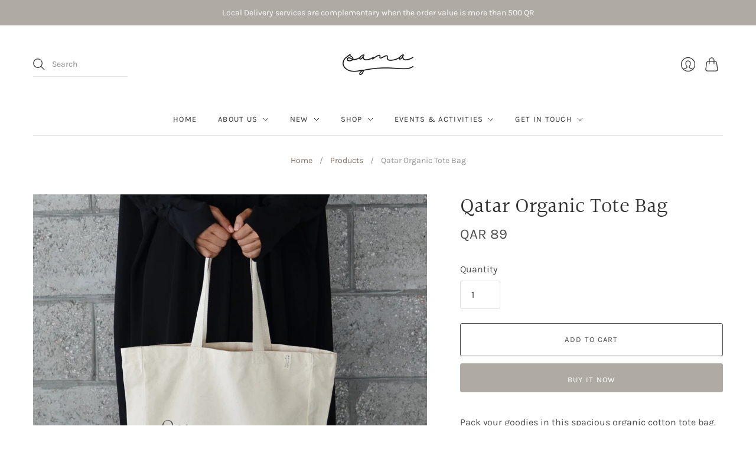

--- FILE ---
content_type: text/html; charset=utf-8
request_url: https://www.samastore.qa/products/qatar-organic-tote-bag
body_size: 23513
content:
<!doctype html>
<html class="no-js">
<head>

<meta name="facebook-domain-verification" content="ybgezttst6olv6iwv145szgfva152r" />
  
  <meta charset="utf-8">
  <meta http-equiv="X-UA-Compatible" content="IE=edge,chrome=1">

  
    <link rel="canonical" href="https://www.samastore.qa/products/qatar-organic-tote-bag" />
  

  <title>
    Qatar Organic Tote Bag

    

    

    
      &#8211; Sama Store
    
  </title>

  
    <meta name="description" content="Pack your goodies in this spacious organic cotton tote bag. It is a great way to get green and, at the same time, have a companion for a variety of activities like grocery shopping, traveling, and more. The &#39;Qatar&#39; design is inspired by minimalism, timelessness, sustainability, and other elements that define its histor" />
  

  <meta name="viewport" content="width=device-width, initial-scale=1.0">

  
    <link rel="shortcut icon" href="//www.samastore.qa/cdn/shop/files/favicon-01_47c89774-a4c5-412e-8c02-6b5f26712079_16x16.png?v=1614331988" type="image/png" />
  

  
  















<meta property="og:site_name" content="Sama Store">
<meta property="og:url" content="https://www.samastore.qa/products/qatar-organic-tote-bag">
<meta property="og:title" content="Qatar Organic Tote Bag">
<meta property="og:type" content="website">
<meta property="og:description" content="Pack your goodies in this spacious organic cotton tote bag. It is a great way to get green and, at the same time, have a companion for a variety of activities like grocery shopping, traveling, and more. The &#39;Qatar&#39; design is inspired by minimalism, timelessness, sustainability, and other elements that define its histor">




    
    
    

    
    
    <meta
      property="og:image"
      content="https://www.samastore.qa/cdn/shop/products/QatarTote1_1200x1200.jpg?v=1761659704"
    />
    <meta
      property="og:image:secure_url"
      content="https://www.samastore.qa/cdn/shop/products/QatarTote1_1200x1200.jpg?v=1761659704"
    />
    <meta property="og:image:width" content="1200" />
    <meta property="og:image:height" content="1200" />
    
    
    <meta property="og:image:alt" content="Social media image" />
  









  <meta name="twitter:site" content="@samastoreqa">








<meta name="twitter:title" content="Qatar Organic Tote Bag">
<meta name="twitter:description" content="Pack your goodies in this spacious organic cotton tote bag. It is a great way to get green and, at the same time, have a companion for a variety of activities like grocery shopping, traveling, and more. The &#39;Qatar&#39; design is inspired by minimalism, timelessness, sustainability, and other elements that define its histor">


    
    
    
      
      
      <meta name="twitter:card" content="summary">
    
    
    <meta
      property="twitter:image"
      content="https://www.samastore.qa/cdn/shop/products/QatarTote1_1200x1200_crop_center.jpg?v=1761659704"
    />
    <meta property="twitter:image:width" content="1200" />
    <meta property="twitter:image:height" content="1200" />
    
    
    <meta property="twitter:image:alt" content="Social media image" />
  


                <link href="//fonts.googleapis.com/css?family=Neuton:300,400,400i,700|News+Cycle:400,700" rel="stylesheet" type="text/css" media="all" />  


  <link href="//www.samastore.qa/cdn/shop/t/16/assets/theme.css?v=24527067310657201391762775409" rel="stylesheet" type="text/css" media="all" />

  <script>
    document.documentElement.className=document.documentElement.className.replace(/\bno-js\b/,'js');
    if(window.Shopify&&window.Shopify.designMode)document.documentElement.className+=' in-theme-editor';
  </script>

  
  <script>
    window.Theme = window.Theme || {};
    window.Theme.version = "9.6.0";
    window.Theme.moneyFormat = "QAR {{ amount_no_decimals }}";
    window.Theme.routes = {
      "root_url": "/",
      "account_url": "/account",
      "account_login_url": "/account/login",
      "account_logout_url": "/account/logout",
      "account_register_url": "/account/register",
      "account_addresses_url": "/account/addresses",
      "collections_url": "/collections",
      "all_products_collection_url": "/collections/all",
      "search_url": "/search",
      "cart_url": "/cart",
      "cart_add_url": "/cart/add",
      "cart_change_url": "/cart/change",
      "cart_clear_url": "/cart/clear",
      "product_recommendations_url": "/recommendations/products",
    };
  </script>
  


  <script>window.performance && window.performance.mark && window.performance.mark('shopify.content_for_header.start');</script><meta id="shopify-digital-wallet" name="shopify-digital-wallet" content="/17149875/digital_wallets/dialog">
<link rel="alternate" type="application/json+oembed" href="https://www.samastore.qa/products/qatar-organic-tote-bag.oembed">
<script async="async" src="/checkouts/internal/preloads.js?locale=en-QA"></script>
<script id="shopify-features" type="application/json">{"accessToken":"a1f4ddb49cab366db89023f02530dd66","betas":["rich-media-storefront-analytics"],"domain":"www.samastore.qa","predictiveSearch":true,"shopId":17149875,"locale":"en"}</script>
<script>var Shopify = Shopify || {};
Shopify.shop = "sama-qa.myshopify.com";
Shopify.locale = "en";
Shopify.currency = {"active":"QAR","rate":"1.0"};
Shopify.country = "QA";
Shopify.theme = {"name":"Editions","id":83923435619,"schema_name":"Editions","schema_version":"10.1.0","theme_store_id":457,"role":"main"};
Shopify.theme.handle = "null";
Shopify.theme.style = {"id":null,"handle":null};
Shopify.cdnHost = "www.samastore.qa/cdn";
Shopify.routes = Shopify.routes || {};
Shopify.routes.root = "/";</script>
<script type="module">!function(o){(o.Shopify=o.Shopify||{}).modules=!0}(window);</script>
<script>!function(o){function n(){var o=[];function n(){o.push(Array.prototype.slice.apply(arguments))}return n.q=o,n}var t=o.Shopify=o.Shopify||{};t.loadFeatures=n(),t.autoloadFeatures=n()}(window);</script>
<script id="shop-js-analytics" type="application/json">{"pageType":"product"}</script>
<script defer="defer" async type="module" src="//www.samastore.qa/cdn/shopifycloud/shop-js/modules/v2/client.init-shop-cart-sync_BdyHc3Nr.en.esm.js"></script>
<script defer="defer" async type="module" src="//www.samastore.qa/cdn/shopifycloud/shop-js/modules/v2/chunk.common_Daul8nwZ.esm.js"></script>
<script type="module">
  await import("//www.samastore.qa/cdn/shopifycloud/shop-js/modules/v2/client.init-shop-cart-sync_BdyHc3Nr.en.esm.js");
await import("//www.samastore.qa/cdn/shopifycloud/shop-js/modules/v2/chunk.common_Daul8nwZ.esm.js");

  window.Shopify.SignInWithShop?.initShopCartSync?.({"fedCMEnabled":true,"windoidEnabled":true});

</script>
<script>(function() {
  var isLoaded = false;
  function asyncLoad() {
    if (isLoaded) return;
    isLoaded = true;
    var urls = ["https:\/\/cdn.getshogun.com\/pixel.js?v=3\u0026shop=sama-qa.myshopify.com","https:\/\/my.zoex.app\/data-keeper.js?shop=sama-qa.myshopify.com","https:\/\/na.shgcdn3.com\/pixel-collector.js?shop=sama-qa.myshopify.com"];
    for (var i = 0; i < urls.length; i++) {
      var s = document.createElement('script');
      s.type = 'text/javascript';
      s.async = true;
      s.src = urls[i];
      var x = document.getElementsByTagName('script')[0];
      x.parentNode.insertBefore(s, x);
    }
  };
  if(window.attachEvent) {
    window.attachEvent('onload', asyncLoad);
  } else {
    window.addEventListener('load', asyncLoad, false);
  }
})();</script>
<script id="__st">var __st={"a":17149875,"offset":10800,"reqid":"fa7ebb4e-0c64-409c-afc5-50de3da868d4-1768969266","pageurl":"www.samastore.qa\/products\/qatar-organic-tote-bag","u":"d1746c6c5396","p":"product","rtyp":"product","rid":4758319759459};</script>
<script>window.ShopifyPaypalV4VisibilityTracking = true;</script>
<script id="captcha-bootstrap">!function(){'use strict';const t='contact',e='account',n='new_comment',o=[[t,t],['blogs',n],['comments',n],[t,'customer']],c=[[e,'customer_login'],[e,'guest_login'],[e,'recover_customer_password'],[e,'create_customer']],r=t=>t.map((([t,e])=>`form[action*='/${t}']:not([data-nocaptcha='true']) input[name='form_type'][value='${e}']`)).join(','),a=t=>()=>t?[...document.querySelectorAll(t)].map((t=>t.form)):[];function s(){const t=[...o],e=r(t);return a(e)}const i='password',u='form_key',d=['recaptcha-v3-token','g-recaptcha-response','h-captcha-response',i],f=()=>{try{return window.sessionStorage}catch{return}},m='__shopify_v',_=t=>t.elements[u];function p(t,e,n=!1){try{const o=window.sessionStorage,c=JSON.parse(o.getItem(e)),{data:r}=function(t){const{data:e,action:n}=t;return t[m]||n?{data:e,action:n}:{data:t,action:n}}(c);for(const[e,n]of Object.entries(r))t.elements[e]&&(t.elements[e].value=n);n&&o.removeItem(e)}catch(o){console.error('form repopulation failed',{error:o})}}const l='form_type',E='cptcha';function T(t){t.dataset[E]=!0}const w=window,h=w.document,L='Shopify',v='ce_forms',y='captcha';let A=!1;((t,e)=>{const n=(g='f06e6c50-85a8-45c8-87d0-21a2b65856fe',I='https://cdn.shopify.com/shopifycloud/storefront-forms-hcaptcha/ce_storefront_forms_captcha_hcaptcha.v1.5.2.iife.js',D={infoText:'Protected by hCaptcha',privacyText:'Privacy',termsText:'Terms'},(t,e,n)=>{const o=w[L][v],c=o.bindForm;if(c)return c(t,g,e,D).then(n);var r;o.q.push([[t,g,e,D],n]),r=I,A||(h.body.append(Object.assign(h.createElement('script'),{id:'captcha-provider',async:!0,src:r})),A=!0)});var g,I,D;w[L]=w[L]||{},w[L][v]=w[L][v]||{},w[L][v].q=[],w[L][y]=w[L][y]||{},w[L][y].protect=function(t,e){n(t,void 0,e),T(t)},Object.freeze(w[L][y]),function(t,e,n,w,h,L){const[v,y,A,g]=function(t,e,n){const i=e?o:[],u=t?c:[],d=[...i,...u],f=r(d),m=r(i),_=r(d.filter((([t,e])=>n.includes(e))));return[a(f),a(m),a(_),s()]}(w,h,L),I=t=>{const e=t.target;return e instanceof HTMLFormElement?e:e&&e.form},D=t=>v().includes(t);t.addEventListener('submit',(t=>{const e=I(t);if(!e)return;const n=D(e)&&!e.dataset.hcaptchaBound&&!e.dataset.recaptchaBound,o=_(e),c=g().includes(e)&&(!o||!o.value);(n||c)&&t.preventDefault(),c&&!n&&(function(t){try{if(!f())return;!function(t){const e=f();if(!e)return;const n=_(t);if(!n)return;const o=n.value;o&&e.removeItem(o)}(t);const e=Array.from(Array(32),(()=>Math.random().toString(36)[2])).join('');!function(t,e){_(t)||t.append(Object.assign(document.createElement('input'),{type:'hidden',name:u})),t.elements[u].value=e}(t,e),function(t,e){const n=f();if(!n)return;const o=[...t.querySelectorAll(`input[type='${i}']`)].map((({name:t})=>t)),c=[...d,...o],r={};for(const[a,s]of new FormData(t).entries())c.includes(a)||(r[a]=s);n.setItem(e,JSON.stringify({[m]:1,action:t.action,data:r}))}(t,e)}catch(e){console.error('failed to persist form',e)}}(e),e.submit())}));const S=(t,e)=>{t&&!t.dataset[E]&&(n(t,e.some((e=>e===t))),T(t))};for(const o of['focusin','change'])t.addEventListener(o,(t=>{const e=I(t);D(e)&&S(e,y())}));const B=e.get('form_key'),M=e.get(l),P=B&&M;t.addEventListener('DOMContentLoaded',(()=>{const t=y();if(P)for(const e of t)e.elements[l].value===M&&p(e,B);[...new Set([...A(),...v().filter((t=>'true'===t.dataset.shopifyCaptcha))])].forEach((e=>S(e,t)))}))}(h,new URLSearchParams(w.location.search),n,t,e,['guest_login'])})(!0,!0)}();</script>
<script integrity="sha256-4kQ18oKyAcykRKYeNunJcIwy7WH5gtpwJnB7kiuLZ1E=" data-source-attribution="shopify.loadfeatures" defer="defer" src="//www.samastore.qa/cdn/shopifycloud/storefront/assets/storefront/load_feature-a0a9edcb.js" crossorigin="anonymous"></script>
<script data-source-attribution="shopify.dynamic_checkout.dynamic.init">var Shopify=Shopify||{};Shopify.PaymentButton=Shopify.PaymentButton||{isStorefrontPortableWallets:!0,init:function(){window.Shopify.PaymentButton.init=function(){};var t=document.createElement("script");t.src="https://www.samastore.qa/cdn/shopifycloud/portable-wallets/latest/portable-wallets.en.js",t.type="module",document.head.appendChild(t)}};
</script>
<script data-source-attribution="shopify.dynamic_checkout.buyer_consent">
  function portableWalletsHideBuyerConsent(e){var t=document.getElementById("shopify-buyer-consent"),n=document.getElementById("shopify-subscription-policy-button");t&&n&&(t.classList.add("hidden"),t.setAttribute("aria-hidden","true"),n.removeEventListener("click",e))}function portableWalletsShowBuyerConsent(e){var t=document.getElementById("shopify-buyer-consent"),n=document.getElementById("shopify-subscription-policy-button");t&&n&&(t.classList.remove("hidden"),t.removeAttribute("aria-hidden"),n.addEventListener("click",e))}window.Shopify?.PaymentButton&&(window.Shopify.PaymentButton.hideBuyerConsent=portableWalletsHideBuyerConsent,window.Shopify.PaymentButton.showBuyerConsent=portableWalletsShowBuyerConsent);
</script>
<script>
  function portableWalletsCleanup(e){e&&e.src&&console.error("Failed to load portable wallets script "+e.src);var t=document.querySelectorAll("shopify-accelerated-checkout .shopify-payment-button__skeleton, shopify-accelerated-checkout-cart .wallet-cart-button__skeleton"),e=document.getElementById("shopify-buyer-consent");for(let e=0;e<t.length;e++)t[e].remove();e&&e.remove()}function portableWalletsNotLoadedAsModule(e){e instanceof ErrorEvent&&"string"==typeof e.message&&e.message.includes("import.meta")&&"string"==typeof e.filename&&e.filename.includes("portable-wallets")&&(window.removeEventListener("error",portableWalletsNotLoadedAsModule),window.Shopify.PaymentButton.failedToLoad=e,"loading"===document.readyState?document.addEventListener("DOMContentLoaded",window.Shopify.PaymentButton.init):window.Shopify.PaymentButton.init())}window.addEventListener("error",portableWalletsNotLoadedAsModule);
</script>

<script type="module" src="https://www.samastore.qa/cdn/shopifycloud/portable-wallets/latest/portable-wallets.en.js" onError="portableWalletsCleanup(this)" crossorigin="anonymous"></script>
<script nomodule>
  document.addEventListener("DOMContentLoaded", portableWalletsCleanup);
</script>

<link id="shopify-accelerated-checkout-styles" rel="stylesheet" media="screen" href="https://www.samastore.qa/cdn/shopifycloud/portable-wallets/latest/accelerated-checkout-backwards-compat.css" crossorigin="anonymous">
<style id="shopify-accelerated-checkout-cart">
        #shopify-buyer-consent {
  margin-top: 1em;
  display: inline-block;
  width: 100%;
}

#shopify-buyer-consent.hidden {
  display: none;
}

#shopify-subscription-policy-button {
  background: none;
  border: none;
  padding: 0;
  text-decoration: underline;
  font-size: inherit;
  cursor: pointer;
}

#shopify-subscription-policy-button::before {
  box-shadow: none;
}

      </style>
<link rel="stylesheet" media="screen" href="//www.samastore.qa/cdn/shop/t/16/compiled_assets/styles.css?v=2572">
<script id="sections-script" data-sections="static-header" defer="defer" src="//www.samastore.qa/cdn/shop/t/16/compiled_assets/scripts.js?v=2572"></script>
<script>window.performance && window.performance.mark && window.performance.mark('shopify.content_for_header.end');</script>

  

<script type="text/javascript">
  
    window.SHG_CUSTOMER = null;
  
</script>










<!-- GSSTART Coming Soon code start. Do not change -->
<script type="text/javascript"> gsProductByVariant = {};  gsProductByVariant[33337949061219] =  1 ;   gsProductCSID = "4758319759459"; gsDefaultV = "33337949061219"; </script><script  type="text/javascript" src="https://gravity-software.com/js/shopify/pac_shop36318.js?v=gs91e0ec4f3924abeff2ed1c5d230a0ad2xx"></script>
<!-- Coming Soon code end. Do not change GSEND --><!-- BEGIN app block: shopify://apps/precom-coming-soon-preorders/blocks/app-embed/7c015b04-7c8f-46b9-8c69-733f0ba3bb1b -->    <!-- GSSTART Coming Soon code start... Do not change -->
<script type="text/javascript"> gsProductByVariant = {};  gsProductByVariant[33337949061219] =  1 ;   gsProductCSID = "4758319759459"; gsDefaultV = "33337949061219"; </script><script    type="text/javascript" src="https://gravity-software.com/js/shopify/pac_shopbystore17149875.js?v=ac7018291e0ec4f3924abeff2ed1c5d230a0ad2"></script>
<!-- Coming Soon code end. Do not change GSEND -->


    
<!-- END app block --><!-- BEGIN app block: shopify://apps/foxkit-sales-boost/blocks/foxkit-theme-helper/13f41957-6b79-47c1-99a2-e52431f06fff -->
<style data-shopify>
  
  .foxkit-critical-hidden {
  	display: none !important;
  }
</style>
<script>
   var ShopifyRootUrl = "\/";
   var _useRootBaseUrl = null
   window.FoxKitThemeHelperEnabled = true;
   window.FoxKitPlugins = window.FoxKitPlugins || {}
   window.FoxKitStrings = window.FoxKitStrings || {}
   window.FoxKitAssets = window.FoxKitAssets || {}
   window.FoxKitModules = window.FoxKitModules || {}
   window.FoxKitSettings = {
     discountPrefix: "FX",
     showWaterMark: null,
     multipleLanguages: null,
     primaryLocale: true,
     combineWithProductDiscounts: true,
     enableAjaxAtc: true,
     discountApplyBy: "discount_code",
     foxKitBaseUrl: "foxkit.app",
     shopDomain: "https:\/\/www.samastore.qa",
     baseUrl: _useRootBaseUrl ? "/" : ShopifyRootUrl.endsWith('/') ? ShopifyRootUrl : ShopifyRootUrl + '/',
     currencyCode: "QAR",
     moneyFormat: !!window.MinimogTheme ? window.MinimogSettings.money_format : "QAR {{ amount_no_decimals }}",
     moneyWithCurrencyFormat: "QAR {{ amount_no_decimals }}",
     template: "product",
     templateName: "product",
     optimizePerformance: false,product: Object.assign({"id":4758319759459,"title":"Qatar Organic Tote Bag","handle":"qatar-organic-tote-bag","description":"\u003cp\u003ePack your goodies in this spacious organic cotton tote bag. It is a great way to get green and, at the same time, have a companion for a variety of activities like grocery shopping, traveling, and more. \u003cbr\u003e\u003cbr\u003eThe 'Qatar' design is inspired by minimalism, timelessness, sustainability, and other elements that define its history and identity.\u003c\/p\u003e\n\u003cdiv style=\"padding-left: 30px;\" data-mce-fragment=\"1\"\u003e\u003cb\u003eQatar\u003c\/b\u003e\u003c\/div\u003e\n\u003cdiv style=\"padding-left: 30px;\"\u003e\n\u003cb\u003e|kah\u003c\/b\u003e\u003cspan\u003e-tahr\u003c\/span\u003e\u003cb\u003e, \u003c\/b\u003e\u003cspan\u003ekuh-\u003c\/span\u003e\u003cb\u003etahr| \u003c\/b\u003e\u003cb\u003e\u003ci\u003en.\u003c\/i\u003e\u003c\/b\u003e\n\u003c\/div\u003e\n\u003cp style=\"padding-left: 30px;\" data-mce-fragment=\"1\"\u003e\u003cspan\u003eA beautiful desert peninsula where modernity and tradition exist in perfect harmony; the dictionary definition of ‘resilient’\u003c\/span\u003e\u003c\/p\u003e\n\u003cdiv style=\"padding-left: 30px;\" data-mce-fragment=\"1\"\u003e\u003cspan\u003e\u003c\/span\u003e\u003c\/div\u003e\n\u003cdiv style=\"padding-left: 30px;\" data-mce-fragment=\"1\"\u003e\u003cspan\u003e\u003c\/span\u003e\u003c\/div\u003e\n\u003cdiv style=\"padding-left: 30px;\" data-mce-fragment=\"1\"\u003e\u003cspan\u003e\u003c\/span\u003e\u003c\/div\u003e\n\u003cp style=\"padding-left: 30px;\"\u003e• 100% organic cotton\u003cbr\u003e• Dimensions: 38 x 38 x 11 cm with side and base bottom \u003cbr\u003e• 2.54 cm wide and 25 cm long self-fabric dual straps\u003cbr\u003e• Printed with high-quality yet sustainable inks\u003cbr\u003e• Machine Wash Cold, Hang Dry\u003cbr\u003e\u003c\/p\u003e","published_at":"2025-10-28T16:51:53+03:00","created_at":"2020-12-18T13:28:05+03:00","vendor":"Sama Store","type":"tote bag","tags":["tote"],"price":8900,"price_min":8900,"price_max":8900,"available":true,"price_varies":false,"compare_at_price":null,"compare_at_price_min":0,"compare_at_price_max":0,"compare_at_price_varies":false,"variants":[{"id":33337949061219,"title":"Default Title","option1":"Default Title","option2":null,"option3":null,"sku":"SS211022","requires_shipping":true,"taxable":false,"featured_image":null,"available":true,"name":"Qatar Organic Tote Bag","public_title":null,"options":["Default Title"],"price":8900,"weight":462,"compare_at_price":null,"inventory_quantity":50,"inventory_management":"shopify","inventory_policy":"deny","barcode":"SS211022","requires_selling_plan":false,"selling_plan_allocations":[]}],"images":["\/\/www.samastore.qa\/cdn\/shop\/products\/QatarTote1.jpg?v=1761659704","\/\/www.samastore.qa\/cdn\/shop\/products\/Qatartote2.jpg?v=1761659704","\/\/www.samastore.qa\/cdn\/shop\/products\/QatarTote5.jpg?v=1761659704","\/\/www.samastore.qa\/cdn\/shop\/products\/DohaQatar_9e24f3d0-b7c3-4755-bfbf-a95c0d582257.jpg?v=1608289137"],"featured_image":"\/\/www.samastore.qa\/cdn\/shop\/products\/QatarTote1.jpg?v=1761659704","options":["Title"],"media":[{"alt":null,"id":8734612226147,"position":1,"preview_image":{"aspect_ratio":1.0,"height":2500,"width":2500,"src":"\/\/www.samastore.qa\/cdn\/shop\/products\/QatarTote1.jpg?v=1761659704"},"aspect_ratio":1.0,"height":2500,"media_type":"image","src":"\/\/www.samastore.qa\/cdn\/shop\/products\/QatarTote1.jpg?v=1761659704","width":2500},{"alt":null,"id":8734612127843,"position":2,"preview_image":{"aspect_ratio":1.0,"height":2500,"width":2500,"src":"\/\/www.samastore.qa\/cdn\/shop\/products\/Qatartote2.jpg?v=1761659704"},"aspect_ratio":1.0,"height":2500,"media_type":"image","src":"\/\/www.samastore.qa\/cdn\/shop\/products\/Qatartote2.jpg?v=1761659704","width":2500},{"alt":null,"id":8734613799011,"position":3,"preview_image":{"aspect_ratio":1.0,"height":2500,"width":2500,"src":"\/\/www.samastore.qa\/cdn\/shop\/products\/QatarTote5.jpg?v=1761659704"},"aspect_ratio":1.0,"height":2500,"media_type":"image","src":"\/\/www.samastore.qa\/cdn\/shop\/products\/QatarTote5.jpg?v=1761659704","width":2500},{"alt":null,"id":8734662099043,"position":4,"preview_image":{"aspect_ratio":1.0,"height":2500,"width":2500,"src":"\/\/www.samastore.qa\/cdn\/shop\/products\/DohaQatar_9e24f3d0-b7c3-4755-bfbf-a95c0d582257.jpg?v=1608289137"},"aspect_ratio":1.0,"height":2500,"media_type":"image","src":"\/\/www.samastore.qa\/cdn\/shop\/products\/DohaQatar_9e24f3d0-b7c3-4755-bfbf-a95c0d582257.jpg?v=1608289137","width":2500}],"requires_selling_plan":false,"selling_plan_groups":[],"content":"\u003cp\u003ePack your goodies in this spacious organic cotton tote bag. It is a great way to get green and, at the same time, have a companion for a variety of activities like grocery shopping, traveling, and more. \u003cbr\u003e\u003cbr\u003eThe 'Qatar' design is inspired by minimalism, timelessness, sustainability, and other elements that define its history and identity.\u003c\/p\u003e\n\u003cdiv style=\"padding-left: 30px;\" data-mce-fragment=\"1\"\u003e\u003cb\u003eQatar\u003c\/b\u003e\u003c\/div\u003e\n\u003cdiv style=\"padding-left: 30px;\"\u003e\n\u003cb\u003e|kah\u003c\/b\u003e\u003cspan\u003e-tahr\u003c\/span\u003e\u003cb\u003e, \u003c\/b\u003e\u003cspan\u003ekuh-\u003c\/span\u003e\u003cb\u003etahr| \u003c\/b\u003e\u003cb\u003e\u003ci\u003en.\u003c\/i\u003e\u003c\/b\u003e\n\u003c\/div\u003e\n\u003cp style=\"padding-left: 30px;\" data-mce-fragment=\"1\"\u003e\u003cspan\u003eA beautiful desert peninsula where modernity and tradition exist in perfect harmony; the dictionary definition of ‘resilient’\u003c\/span\u003e\u003c\/p\u003e\n\u003cdiv style=\"padding-left: 30px;\" data-mce-fragment=\"1\"\u003e\u003cspan\u003e\u003c\/span\u003e\u003c\/div\u003e\n\u003cdiv style=\"padding-left: 30px;\" data-mce-fragment=\"1\"\u003e\u003cspan\u003e\u003c\/span\u003e\u003c\/div\u003e\n\u003cdiv style=\"padding-left: 30px;\" data-mce-fragment=\"1\"\u003e\u003cspan\u003e\u003c\/span\u003e\u003c\/div\u003e\n\u003cp style=\"padding-left: 30px;\"\u003e• 100% organic cotton\u003cbr\u003e• Dimensions: 38 x 38 x 11 cm with side and base bottom \u003cbr\u003e• 2.54 cm wide and 25 cm long self-fabric dual straps\u003cbr\u003e• Printed with high-quality yet sustainable inks\u003cbr\u003e• Machine Wash Cold, Hang Dry\u003cbr\u003e\u003c\/p\u003e"}, {
       variants: [{"id":33337949061219,"title":"Default Title","option1":"Default Title","option2":null,"option3":null,"sku":"SS211022","requires_shipping":true,"taxable":false,"featured_image":null,"available":true,"name":"Qatar Organic Tote Bag","public_title":null,"options":["Default Title"],"price":8900,"weight":462,"compare_at_price":null,"inventory_quantity":50,"inventory_management":"shopify","inventory_policy":"deny","barcode":"SS211022","requires_selling_plan":false,"selling_plan_allocations":[]}],
       selectedVariant: {"id":33337949061219,"title":"Default Title","option1":"Default Title","option2":null,"option3":null,"sku":"SS211022","requires_shipping":true,"taxable":false,"featured_image":null,"available":true,"name":"Qatar Organic Tote Bag","public_title":null,"options":["Default Title"],"price":8900,"weight":462,"compare_at_price":null,"inventory_quantity":50,"inventory_management":"shopify","inventory_policy":"deny","barcode":"SS211022","requires_selling_plan":false,"selling_plan_allocations":[]},
       hasOnlyDefaultVariant: true,
       collections: [{"id":58313343075,"handle":"sama-bag","updated_at":"2025-12-10T15:09:05+03:00","published_at":"2018-10-05T23:47:22+03:00","sort_order":"manual","template_suffix":"","published_scope":"global","title":"Totes \u0026 Pouches","body_html":"","image":{"created_at":"2025-11-04T14:27:53+03:00","alt":null,"width":4000,"height":6000,"src":"\/\/www.samastore.qa\/cdn\/shop\/collections\/DSC02331.jpg?v=1762255673"}}]
     }),routes: {
       root: "\/",
       cart: "\/cart",
       cart_add_url: '/cart/add',
       cart_change_url: '/cart/change',
       cart_update_url: '/cart/update'
     },
     dateNow: "2026\/01\/21  7:21:00+0300 (+03)",
     isMinimogTheme: !!window.MinimogTheme,
     designMode: false,
     pageType: "product",
     pageUrl: "\/products\/qatar-organic-tote-bag",
     selectors: null
   };window.FoxKitSettings.product.variants[0].inventory_quantity = 158;
  		window.FoxKitSettings.product.variants[0].inventory_policy = "deny";window.FoxKitSettings.product.selectedVariant.inventory_quantity = 158;
  		window.FoxKitSettings.product.selectedVariant.inventory_policy = "deny";
  

  FoxKitStrings = {"en":{"date_format":"MM\/dd\/yyyy","discount_summary":"You will get \u003cstrong\u003e{discount_value} OFF\u003c\/strong\u003e on each product","discount_title":"SPECIAL OFFER","free":"FREE","add_button":"Add","add_to_cart_button":"Add to cart","added_button":"Added","bundle_button":"Add selected item(s)","bundle_select":"Select","bundle_selected":"Selected","bundle_total":"Total price","bundle_saved":"Saved","bundle_this_item":"This item","bundle_items_added":"The products in the bundle are added to the cart.","qty_discount_title":"{item_count} item(s) get {discount_value} OFF","qty_discount_note":"on each product","prepurchase_title":"Frequently bought with \"{product_title}\"","prepurchase_added":"You just added","incart_title":"Customers also bought with \"{product_title}\"","sizechart_button":"Size chart","field_name":"Enter your name","field_email":"Enter your email","field_birthday":"Date of birth","discount_noti":"* Discount will be calculated and applied at checkout","fox_discount_noti":"* You are entitled to 1 discount offer of \u003cspan\u003e{price}\u003c\/span\u003e (\u003cspan\u003e{discount_title}\u003c\/span\u003e). This offer \u003cb\u003ecan't be combined\u003c\/b\u003e with any other discount you add here!","bis_open":"Notify me when available","bis_heading":"Back in stock alert 📬","bis_desc":"We will send you a notification as soon as this product is available again.","bis_submit":"Notify me","bis_email":"Your email","bis_name":"Your name","bis_phone":"Your phone number","bis_note":"Your note","bis_signup":"Email me with news and offers","bis_thankyou":"Thank you! We'll send you an email when this product is available!","preorder_discount_title":"🎁 Preorder now to get \u003cstrong\u003e{discount_value} OFF\u003c\/strong\u003e","preorder_shipping_note":"🚚 Item will be delivered on or before \u003cstrong\u003e{eta}\u003c\/strong\u003e","preorder_button":"Pre-order","preorder_badge":"Pre-Order","preorder_end_note":"🔥 Preorder will end at \u003cstrong\u003e{end_time}\u003c\/strong\u003e","required_fields":"Please fill all the required fields(*) before Add to cart!","view_cart":"View cart","shipping_label":"Shipping","item_added_to_cart":"{product_title} is added to cart!","email_used":"Email has already been used!"}};

  FoxKitAssets = {
    sizechart: "https:\/\/cdn.shopify.com\/extensions\/019b8c19-8484-7ce5-89bf-db65367d5a08\/foxkit-extensions-450\/assets\/size-chart.js",
    preorder: "https:\/\/cdn.shopify.com\/extensions\/019b8c19-8484-7ce5-89bf-db65367d5a08\/foxkit-extensions-450\/assets\/preorder.js",
    preorderBadge: "https:\/\/cdn.shopify.com\/extensions\/019b8c19-8484-7ce5-89bf-db65367d5a08\/foxkit-extensions-450\/assets\/preorder-badge.js",
    prePurchase: "https:\/\/cdn.shopify.com\/extensions\/019b8c19-8484-7ce5-89bf-db65367d5a08\/foxkit-extensions-450\/assets\/pre-purchase.js",
    prePurchaseStyle: "https:\/\/cdn.shopify.com\/extensions\/019b8c19-8484-7ce5-89bf-db65367d5a08\/foxkit-extensions-450\/assets\/pre-purchase.css",
    inCart: "https:\/\/cdn.shopify.com\/extensions\/019b8c19-8484-7ce5-89bf-db65367d5a08\/foxkit-extensions-450\/assets\/incart.js",
    inCartStyle: "https:\/\/cdn.shopify.com\/extensions\/019b8c19-8484-7ce5-89bf-db65367d5a08\/foxkit-extensions-450\/assets\/incart.css",
    productCountdown: "https:\/\/cdn.shopify.com\/extensions\/019b8c19-8484-7ce5-89bf-db65367d5a08\/foxkit-extensions-450\/assets\/product-countdown.css"
  }
  FoxKitPlugins.popUpLock = 
  FoxKitPlugins.luckyWheelLock = 

  
  
    FoxKitPlugins.Countdown = Object.values({}).filter(entry => entry.active).map(entry => ({...(entry || {}), locales: !FoxKitSettings.primaryLocale && entry?.locales?.[Shopify.locale]}))
    FoxKitPlugins.PreOrder = Object.values({}).filter(entry => entry.active)
    FoxKitPlugins.PrePurchase = Object.values({}).filter(entry => entry.active)
    FoxKitPlugins.InCart = Object.values({}).filter(entry => entry.active)
    FoxKitPlugins.QuantityDiscount = Object.values({}).filter(entry => entry.active).map(entry => ({...(entry || {}), locales: !FoxKitSettings.primaryLocale && entry?.locales?.[Shopify.locale]}))
    FoxKitPlugins.Bundle = Object.values({}).filter(entry => entry.active).map(entry => ({...(entry || {}), locales: !FoxKitSettings.primaryLocale && entry?.locales?.[Shopify.locale]}));
    FoxKitPlugins.Menus = Object.values({});
    FoxKitPlugins.Menus = FoxKitPlugins.Menus?.map((item) => {
      if (typeof item === 'string') return JSON.parse(item);
      return item;
    });
    FoxKitPlugins.MenuData = Object.values({});
    FoxKitPlugins.MenuData = FoxKitPlugins.MenuData?.map((item) => {
      if (typeof item === 'string') return JSON.parse(item);
      return item;
    });

    
     
       FoxKitPlugins.SizeChart = Object.values({}).filter(entry => entry.active).map(entry => ({...(entry || {}), locales: !FoxKitSettings.primaryLocale && entry?.locales?.[Shopify.locale]}))
       FoxKitPlugins.ProductRecommendation = Object.values({}).filter(entry => entry.active).map(entry => ({...(entry || {}), locales: !FoxKitSettings.primaryLocale && entry?.locales?.[Shopify.locale]}))
    

  

  
  FoxKitPlugins.StockCountdown = null;
  if(FoxKitPlugins.StockCountdown) FoxKitPlugins.StockCountdown.locales = !FoxKitSettings.primaryLocale && FoxKitPlugins.StockCountdown?.locales?.[Shopify.locale];

  

  
  
</script>

<link href="//cdn.shopify.com/extensions/019b8c19-8484-7ce5-89bf-db65367d5a08/foxkit-extensions-450/assets/main.css" rel="stylesheet" type="text/css" media="all" />
<script src='https://cdn.shopify.com/extensions/019b8c19-8484-7ce5-89bf-db65367d5a08/foxkit-extensions-450/assets/vendor.js' defer='defer' fetchpriority='high'></script>
<script src='https://cdn.shopify.com/extensions/019b8c19-8484-7ce5-89bf-db65367d5a08/foxkit-extensions-450/assets/main.js' defer='defer' fetchpriority='high'></script>
<script src='https://cdn.shopify.com/extensions/019b8c19-8484-7ce5-89bf-db65367d5a08/foxkit-extensions-450/assets/global.js' defer='defer' fetchpriority='low'></script>
























<!-- END app block --><link href="https://monorail-edge.shopifysvc.com" rel="dns-prefetch">
<script>(function(){if ("sendBeacon" in navigator && "performance" in window) {try {var session_token_from_headers = performance.getEntriesByType('navigation')[0].serverTiming.find(x => x.name == '_s').description;} catch {var session_token_from_headers = undefined;}var session_cookie_matches = document.cookie.match(/_shopify_s=([^;]*)/);var session_token_from_cookie = session_cookie_matches && session_cookie_matches.length === 2 ? session_cookie_matches[1] : "";var session_token = session_token_from_headers || session_token_from_cookie || "";function handle_abandonment_event(e) {var entries = performance.getEntries().filter(function(entry) {return /monorail-edge.shopifysvc.com/.test(entry.name);});if (!window.abandonment_tracked && entries.length === 0) {window.abandonment_tracked = true;var currentMs = Date.now();var navigation_start = performance.timing.navigationStart;var payload = {shop_id: 17149875,url: window.location.href,navigation_start,duration: currentMs - navigation_start,session_token,page_type: "product"};window.navigator.sendBeacon("https://monorail-edge.shopifysvc.com/v1/produce", JSON.stringify({schema_id: "online_store_buyer_site_abandonment/1.1",payload: payload,metadata: {event_created_at_ms: currentMs,event_sent_at_ms: currentMs}}));}}window.addEventListener('pagehide', handle_abandonment_event);}}());</script>
<script id="web-pixels-manager-setup">(function e(e,d,r,n,o){if(void 0===o&&(o={}),!Boolean(null===(a=null===(i=window.Shopify)||void 0===i?void 0:i.analytics)||void 0===a?void 0:a.replayQueue)){var i,a;window.Shopify=window.Shopify||{};var t=window.Shopify;t.analytics=t.analytics||{};var s=t.analytics;s.replayQueue=[],s.publish=function(e,d,r){return s.replayQueue.push([e,d,r]),!0};try{self.performance.mark("wpm:start")}catch(e){}var l=function(){var e={modern:/Edge?\/(1{2}[4-9]|1[2-9]\d|[2-9]\d{2}|\d{4,})\.\d+(\.\d+|)|Firefox\/(1{2}[4-9]|1[2-9]\d|[2-9]\d{2}|\d{4,})\.\d+(\.\d+|)|Chrom(ium|e)\/(9{2}|\d{3,})\.\d+(\.\d+|)|(Maci|X1{2}).+ Version\/(15\.\d+|(1[6-9]|[2-9]\d|\d{3,})\.\d+)([,.]\d+|)( \(\w+\)|)( Mobile\/\w+|) Safari\/|Chrome.+OPR\/(9{2}|\d{3,})\.\d+\.\d+|(CPU[ +]OS|iPhone[ +]OS|CPU[ +]iPhone|CPU IPhone OS|CPU iPad OS)[ +]+(15[._]\d+|(1[6-9]|[2-9]\d|\d{3,})[._]\d+)([._]\d+|)|Android:?[ /-](13[3-9]|1[4-9]\d|[2-9]\d{2}|\d{4,})(\.\d+|)(\.\d+|)|Android.+Firefox\/(13[5-9]|1[4-9]\d|[2-9]\d{2}|\d{4,})\.\d+(\.\d+|)|Android.+Chrom(ium|e)\/(13[3-9]|1[4-9]\d|[2-9]\d{2}|\d{4,})\.\d+(\.\d+|)|SamsungBrowser\/([2-9]\d|\d{3,})\.\d+/,legacy:/Edge?\/(1[6-9]|[2-9]\d|\d{3,})\.\d+(\.\d+|)|Firefox\/(5[4-9]|[6-9]\d|\d{3,})\.\d+(\.\d+|)|Chrom(ium|e)\/(5[1-9]|[6-9]\d|\d{3,})\.\d+(\.\d+|)([\d.]+$|.*Safari\/(?![\d.]+ Edge\/[\d.]+$))|(Maci|X1{2}).+ Version\/(10\.\d+|(1[1-9]|[2-9]\d|\d{3,})\.\d+)([,.]\d+|)( \(\w+\)|)( Mobile\/\w+|) Safari\/|Chrome.+OPR\/(3[89]|[4-9]\d|\d{3,})\.\d+\.\d+|(CPU[ +]OS|iPhone[ +]OS|CPU[ +]iPhone|CPU IPhone OS|CPU iPad OS)[ +]+(10[._]\d+|(1[1-9]|[2-9]\d|\d{3,})[._]\d+)([._]\d+|)|Android:?[ /-](13[3-9]|1[4-9]\d|[2-9]\d{2}|\d{4,})(\.\d+|)(\.\d+|)|Mobile Safari.+OPR\/([89]\d|\d{3,})\.\d+\.\d+|Android.+Firefox\/(13[5-9]|1[4-9]\d|[2-9]\d{2}|\d{4,})\.\d+(\.\d+|)|Android.+Chrom(ium|e)\/(13[3-9]|1[4-9]\d|[2-9]\d{2}|\d{4,})\.\d+(\.\d+|)|Android.+(UC? ?Browser|UCWEB|U3)[ /]?(15\.([5-9]|\d{2,})|(1[6-9]|[2-9]\d|\d{3,})\.\d+)\.\d+|SamsungBrowser\/(5\.\d+|([6-9]|\d{2,})\.\d+)|Android.+MQ{2}Browser\/(14(\.(9|\d{2,})|)|(1[5-9]|[2-9]\d|\d{3,})(\.\d+|))(\.\d+|)|K[Aa][Ii]OS\/(3\.\d+|([4-9]|\d{2,})\.\d+)(\.\d+|)/},d=e.modern,r=e.legacy,n=navigator.userAgent;return n.match(d)?"modern":n.match(r)?"legacy":"unknown"}(),u="modern"===l?"modern":"legacy",c=(null!=n?n:{modern:"",legacy:""})[u],f=function(e){return[e.baseUrl,"/wpm","/b",e.hashVersion,"modern"===e.buildTarget?"m":"l",".js"].join("")}({baseUrl:d,hashVersion:r,buildTarget:u}),m=function(e){var d=e.version,r=e.bundleTarget,n=e.surface,o=e.pageUrl,i=e.monorailEndpoint;return{emit:function(e){var a=e.status,t=e.errorMsg,s=(new Date).getTime(),l=JSON.stringify({metadata:{event_sent_at_ms:s},events:[{schema_id:"web_pixels_manager_load/3.1",payload:{version:d,bundle_target:r,page_url:o,status:a,surface:n,error_msg:t},metadata:{event_created_at_ms:s}}]});if(!i)return console&&console.warn&&console.warn("[Web Pixels Manager] No Monorail endpoint provided, skipping logging."),!1;try{return self.navigator.sendBeacon.bind(self.navigator)(i,l)}catch(e){}var u=new XMLHttpRequest;try{return u.open("POST",i,!0),u.setRequestHeader("Content-Type","text/plain"),u.send(l),!0}catch(e){return console&&console.warn&&console.warn("[Web Pixels Manager] Got an unhandled error while logging to Monorail."),!1}}}}({version:r,bundleTarget:l,surface:e.surface,pageUrl:self.location.href,monorailEndpoint:e.monorailEndpoint});try{o.browserTarget=l,function(e){var d=e.src,r=e.async,n=void 0===r||r,o=e.onload,i=e.onerror,a=e.sri,t=e.scriptDataAttributes,s=void 0===t?{}:t,l=document.createElement("script"),u=document.querySelector("head"),c=document.querySelector("body");if(l.async=n,l.src=d,a&&(l.integrity=a,l.crossOrigin="anonymous"),s)for(var f in s)if(Object.prototype.hasOwnProperty.call(s,f))try{l.dataset[f]=s[f]}catch(e){}if(o&&l.addEventListener("load",o),i&&l.addEventListener("error",i),u)u.appendChild(l);else{if(!c)throw new Error("Did not find a head or body element to append the script");c.appendChild(l)}}({src:f,async:!0,onload:function(){if(!function(){var e,d;return Boolean(null===(d=null===(e=window.Shopify)||void 0===e?void 0:e.analytics)||void 0===d?void 0:d.initialized)}()){var d=window.webPixelsManager.init(e)||void 0;if(d){var r=window.Shopify.analytics;r.replayQueue.forEach((function(e){var r=e[0],n=e[1],o=e[2];d.publishCustomEvent(r,n,o)})),r.replayQueue=[],r.publish=d.publishCustomEvent,r.visitor=d.visitor,r.initialized=!0}}},onerror:function(){return m.emit({status:"failed",errorMsg:"".concat(f," has failed to load")})},sri:function(e){var d=/^sha384-[A-Za-z0-9+/=]+$/;return"string"==typeof e&&d.test(e)}(c)?c:"",scriptDataAttributes:o}),m.emit({status:"loading"})}catch(e){m.emit({status:"failed",errorMsg:(null==e?void 0:e.message)||"Unknown error"})}}})({shopId: 17149875,storefrontBaseUrl: "https://www.samastore.qa",extensionsBaseUrl: "https://extensions.shopifycdn.com/cdn/shopifycloud/web-pixels-manager",monorailEndpoint: "https://monorail-edge.shopifysvc.com/unstable/produce_batch",surface: "storefront-renderer",enabledBetaFlags: ["2dca8a86"],webPixelsConfigList: [{"id":"784105571","configuration":"{\"site_id\":\"65ee24c5-8b41-489b-bf4b-66062c62cace\",\"analytics_endpoint\":\"https:\\\/\\\/na.shgcdn3.com\"}","eventPayloadVersion":"v1","runtimeContext":"STRICT","scriptVersion":"695709fc3f146fa50a25299517a954f2","type":"APP","apiClientId":1158168,"privacyPurposes":["ANALYTICS","MARKETING","SALE_OF_DATA"],"dataSharingAdjustments":{"protectedCustomerApprovalScopes":["read_customer_personal_data"]}},{"id":"105316451","configuration":"{\"pixel_id\":\"292152741936323\",\"pixel_type\":\"facebook_pixel\",\"metaapp_system_user_token\":\"-\"}","eventPayloadVersion":"v1","runtimeContext":"OPEN","scriptVersion":"ca16bc87fe92b6042fbaa3acc2fbdaa6","type":"APP","apiClientId":2329312,"privacyPurposes":["ANALYTICS","MARKETING","SALE_OF_DATA"],"dataSharingAdjustments":{"protectedCustomerApprovalScopes":["read_customer_address","read_customer_email","read_customer_name","read_customer_personal_data","read_customer_phone"]}},{"id":"8224867","configuration":"{\"accountID\":\"82f25811-b8d7-463e-980a-687c6e4ebc88\"}","eventPayloadVersion":"v1","runtimeContext":"STRICT","scriptVersion":"d0369370d97f2cca6d5c273406637796","type":"APP","apiClientId":5433881,"privacyPurposes":["ANALYTICS","MARKETING","SALE_OF_DATA"],"dataSharingAdjustments":{"protectedCustomerApprovalScopes":["read_customer_email","read_customer_name","read_customer_personal_data"]}},{"id":"68026467","eventPayloadVersion":"v1","runtimeContext":"LAX","scriptVersion":"1","type":"CUSTOM","privacyPurposes":["ANALYTICS"],"name":"Google Analytics tag (migrated)"},{"id":"shopify-app-pixel","configuration":"{}","eventPayloadVersion":"v1","runtimeContext":"STRICT","scriptVersion":"0450","apiClientId":"shopify-pixel","type":"APP","privacyPurposes":["ANALYTICS","MARKETING"]},{"id":"shopify-custom-pixel","eventPayloadVersion":"v1","runtimeContext":"LAX","scriptVersion":"0450","apiClientId":"shopify-pixel","type":"CUSTOM","privacyPurposes":["ANALYTICS","MARKETING"]}],isMerchantRequest: false,initData: {"shop":{"name":"Sama Store","paymentSettings":{"currencyCode":"QAR"},"myshopifyDomain":"sama-qa.myshopify.com","countryCode":"QA","storefrontUrl":"https:\/\/www.samastore.qa"},"customer":null,"cart":null,"checkout":null,"productVariants":[{"price":{"amount":89.0,"currencyCode":"QAR"},"product":{"title":"Qatar Organic Tote Bag","vendor":"Sama Store","id":"4758319759459","untranslatedTitle":"Qatar Organic Tote Bag","url":"\/products\/qatar-organic-tote-bag","type":"tote bag"},"id":"33337949061219","image":{"src":"\/\/www.samastore.qa\/cdn\/shop\/products\/QatarTote1.jpg?v=1761659704"},"sku":"SS211022","title":"Default Title","untranslatedTitle":"Default Title"}],"purchasingCompany":null},},"https://www.samastore.qa/cdn","fcfee988w5aeb613cpc8e4bc33m6693e112",{"modern":"","legacy":""},{"shopId":"17149875","storefrontBaseUrl":"https:\/\/www.samastore.qa","extensionBaseUrl":"https:\/\/extensions.shopifycdn.com\/cdn\/shopifycloud\/web-pixels-manager","surface":"storefront-renderer","enabledBetaFlags":"[\"2dca8a86\"]","isMerchantRequest":"false","hashVersion":"fcfee988w5aeb613cpc8e4bc33m6693e112","publish":"custom","events":"[[\"page_viewed\",{}],[\"product_viewed\",{\"productVariant\":{\"price\":{\"amount\":89.0,\"currencyCode\":\"QAR\"},\"product\":{\"title\":\"Qatar Organic Tote Bag\",\"vendor\":\"Sama Store\",\"id\":\"4758319759459\",\"untranslatedTitle\":\"Qatar Organic Tote Bag\",\"url\":\"\/products\/qatar-organic-tote-bag\",\"type\":\"tote bag\"},\"id\":\"33337949061219\",\"image\":{\"src\":\"\/\/www.samastore.qa\/cdn\/shop\/products\/QatarTote1.jpg?v=1761659704\"},\"sku\":\"SS211022\",\"title\":\"Default Title\",\"untranslatedTitle\":\"Default Title\"}}]]"});</script><script>
  window.ShopifyAnalytics = window.ShopifyAnalytics || {};
  window.ShopifyAnalytics.meta = window.ShopifyAnalytics.meta || {};
  window.ShopifyAnalytics.meta.currency = 'QAR';
  var meta = {"product":{"id":4758319759459,"gid":"gid:\/\/shopify\/Product\/4758319759459","vendor":"Sama Store","type":"tote bag","handle":"qatar-organic-tote-bag","variants":[{"id":33337949061219,"price":8900,"name":"Qatar Organic Tote Bag","public_title":null,"sku":"SS211022"}],"remote":false},"page":{"pageType":"product","resourceType":"product","resourceId":4758319759459,"requestId":"fa7ebb4e-0c64-409c-afc5-50de3da868d4-1768969266"}};
  for (var attr in meta) {
    window.ShopifyAnalytics.meta[attr] = meta[attr];
  }
</script>
<script class="analytics">
  (function () {
    var customDocumentWrite = function(content) {
      var jquery = null;

      if (window.jQuery) {
        jquery = window.jQuery;
      } else if (window.Checkout && window.Checkout.$) {
        jquery = window.Checkout.$;
      }

      if (jquery) {
        jquery('body').append(content);
      }
    };

    var hasLoggedConversion = function(token) {
      if (token) {
        return document.cookie.indexOf('loggedConversion=' + token) !== -1;
      }
      return false;
    }

    var setCookieIfConversion = function(token) {
      if (token) {
        var twoMonthsFromNow = new Date(Date.now());
        twoMonthsFromNow.setMonth(twoMonthsFromNow.getMonth() + 2);

        document.cookie = 'loggedConversion=' + token + '; expires=' + twoMonthsFromNow;
      }
    }

    var trekkie = window.ShopifyAnalytics.lib = window.trekkie = window.trekkie || [];
    if (trekkie.integrations) {
      return;
    }
    trekkie.methods = [
      'identify',
      'page',
      'ready',
      'track',
      'trackForm',
      'trackLink'
    ];
    trekkie.factory = function(method) {
      return function() {
        var args = Array.prototype.slice.call(arguments);
        args.unshift(method);
        trekkie.push(args);
        return trekkie;
      };
    };
    for (var i = 0; i < trekkie.methods.length; i++) {
      var key = trekkie.methods[i];
      trekkie[key] = trekkie.factory(key);
    }
    trekkie.load = function(config) {
      trekkie.config = config || {};
      trekkie.config.initialDocumentCookie = document.cookie;
      var first = document.getElementsByTagName('script')[0];
      var script = document.createElement('script');
      script.type = 'text/javascript';
      script.onerror = function(e) {
        var scriptFallback = document.createElement('script');
        scriptFallback.type = 'text/javascript';
        scriptFallback.onerror = function(error) {
                var Monorail = {
      produce: function produce(monorailDomain, schemaId, payload) {
        var currentMs = new Date().getTime();
        var event = {
          schema_id: schemaId,
          payload: payload,
          metadata: {
            event_created_at_ms: currentMs,
            event_sent_at_ms: currentMs
          }
        };
        return Monorail.sendRequest("https://" + monorailDomain + "/v1/produce", JSON.stringify(event));
      },
      sendRequest: function sendRequest(endpointUrl, payload) {
        // Try the sendBeacon API
        if (window && window.navigator && typeof window.navigator.sendBeacon === 'function' && typeof window.Blob === 'function' && !Monorail.isIos12()) {
          var blobData = new window.Blob([payload], {
            type: 'text/plain'
          });

          if (window.navigator.sendBeacon(endpointUrl, blobData)) {
            return true;
          } // sendBeacon was not successful

        } // XHR beacon

        var xhr = new XMLHttpRequest();

        try {
          xhr.open('POST', endpointUrl);
          xhr.setRequestHeader('Content-Type', 'text/plain');
          xhr.send(payload);
        } catch (e) {
          console.log(e);
        }

        return false;
      },
      isIos12: function isIos12() {
        return window.navigator.userAgent.lastIndexOf('iPhone; CPU iPhone OS 12_') !== -1 || window.navigator.userAgent.lastIndexOf('iPad; CPU OS 12_') !== -1;
      }
    };
    Monorail.produce('monorail-edge.shopifysvc.com',
      'trekkie_storefront_load_errors/1.1',
      {shop_id: 17149875,
      theme_id: 83923435619,
      app_name: "storefront",
      context_url: window.location.href,
      source_url: "//www.samastore.qa/cdn/s/trekkie.storefront.cd680fe47e6c39ca5d5df5f0a32d569bc48c0f27.min.js"});

        };
        scriptFallback.async = true;
        scriptFallback.src = '//www.samastore.qa/cdn/s/trekkie.storefront.cd680fe47e6c39ca5d5df5f0a32d569bc48c0f27.min.js';
        first.parentNode.insertBefore(scriptFallback, first);
      };
      script.async = true;
      script.src = '//www.samastore.qa/cdn/s/trekkie.storefront.cd680fe47e6c39ca5d5df5f0a32d569bc48c0f27.min.js';
      first.parentNode.insertBefore(script, first);
    };
    trekkie.load(
      {"Trekkie":{"appName":"storefront","development":false,"defaultAttributes":{"shopId":17149875,"isMerchantRequest":null,"themeId":83923435619,"themeCityHash":"708734962604337459","contentLanguage":"en","currency":"QAR","eventMetadataId":"f93cde8b-6b28-4ca3-b032-cc1cc5396de1"},"isServerSideCookieWritingEnabled":true,"monorailRegion":"shop_domain","enabledBetaFlags":["65f19447"]},"Session Attribution":{},"S2S":{"facebookCapiEnabled":true,"source":"trekkie-storefront-renderer","apiClientId":580111}}
    );

    var loaded = false;
    trekkie.ready(function() {
      if (loaded) return;
      loaded = true;

      window.ShopifyAnalytics.lib = window.trekkie;

      var originalDocumentWrite = document.write;
      document.write = customDocumentWrite;
      try { window.ShopifyAnalytics.merchantGoogleAnalytics.call(this); } catch(error) {};
      document.write = originalDocumentWrite;

      window.ShopifyAnalytics.lib.page(null,{"pageType":"product","resourceType":"product","resourceId":4758319759459,"requestId":"fa7ebb4e-0c64-409c-afc5-50de3da868d4-1768969266","shopifyEmitted":true});

      var match = window.location.pathname.match(/checkouts\/(.+)\/(thank_you|post_purchase)/)
      var token = match? match[1]: undefined;
      if (!hasLoggedConversion(token)) {
        setCookieIfConversion(token);
        window.ShopifyAnalytics.lib.track("Viewed Product",{"currency":"QAR","variantId":33337949061219,"productId":4758319759459,"productGid":"gid:\/\/shopify\/Product\/4758319759459","name":"Qatar Organic Tote Bag","price":"89.00","sku":"SS211022","brand":"Sama Store","variant":null,"category":"tote bag","nonInteraction":true,"remote":false},undefined,undefined,{"shopifyEmitted":true});
      window.ShopifyAnalytics.lib.track("monorail:\/\/trekkie_storefront_viewed_product\/1.1",{"currency":"QAR","variantId":33337949061219,"productId":4758319759459,"productGid":"gid:\/\/shopify\/Product\/4758319759459","name":"Qatar Organic Tote Bag","price":"89.00","sku":"SS211022","brand":"Sama Store","variant":null,"category":"tote bag","nonInteraction":true,"remote":false,"referer":"https:\/\/www.samastore.qa\/products\/qatar-organic-tote-bag"});
      }
    });


        var eventsListenerScript = document.createElement('script');
        eventsListenerScript.async = true;
        eventsListenerScript.src = "//www.samastore.qa/cdn/shopifycloud/storefront/assets/shop_events_listener-3da45d37.js";
        document.getElementsByTagName('head')[0].appendChild(eventsListenerScript);

})();</script>
  <script>
  if (!window.ga || (window.ga && typeof window.ga !== 'function')) {
    window.ga = function ga() {
      (window.ga.q = window.ga.q || []).push(arguments);
      if (window.Shopify && window.Shopify.analytics && typeof window.Shopify.analytics.publish === 'function') {
        window.Shopify.analytics.publish("ga_stub_called", {}, {sendTo: "google_osp_migration"});
      }
      console.error("Shopify's Google Analytics stub called with:", Array.from(arguments), "\nSee https://help.shopify.com/manual/promoting-marketing/pixels/pixel-migration#google for more information.");
    };
    if (window.Shopify && window.Shopify.analytics && typeof window.Shopify.analytics.publish === 'function') {
      window.Shopify.analytics.publish("ga_stub_initialized", {}, {sendTo: "google_osp_migration"});
    }
  }
</script>
<script
  defer
  src="https://www.samastore.qa/cdn/shopifycloud/perf-kit/shopify-perf-kit-3.0.4.min.js"
  data-application="storefront-renderer"
  data-shop-id="17149875"
  data-render-region="gcp-us-central1"
  data-page-type="product"
  data-theme-instance-id="83923435619"
  data-theme-name="Editions"
  data-theme-version="10.1.0"
  data-monorail-region="shop_domain"
  data-resource-timing-sampling-rate="10"
  data-shs="true"
  data-shs-beacon="true"
  data-shs-export-with-fetch="true"
  data-shs-logs-sample-rate="1"
  data-shs-beacon-endpoint="https://www.samastore.qa/api/collect"
></script>
</head>

<body class="
  template-product
  
">
  <a class="skip-to-main" href="#main-content">Skip to content</a>

  <div id="fb-root"></div>
  <script>(function(d, s, id) {
    var js, fjs = d.getElementsByTagName(s)[0];
    if (d.getElementById(id)) return;
    js = d.createElement(s); js.id = id;
    js.src = "//connect.facebook.net/en_US/all.js#xfbml=1&appId=187795038002910";
    fjs.parentNode.insertBefore(js, fjs);
  }(document, 'script', 'facebook-jssdk'));</script>

  <div id="shopify-section-pxs-announcement-bar" class="shopify-section"><script
  type="application/json"
  data-section-type="pxs-announcement-bar"
  data-section-id="pxs-announcement-bar"
></script>













<a
  class="pxs-announcement-bar"
  style="
    color: #fafafa;
    background-color: #b0aaa4
  "
  
    href="/collections/sadu-collection"
  
>
  
    <span class="pxs-announcement-bar-text-mobile">
      Local Delivery services are complementary when the order value is more than 500 QR
    </span>
  

  
    <span class="pxs-announcement-bar-text-desktop">
      Local Delivery services are complementary when the order value is more than 500 QR
    </span>
  
</a>



</div>

  

<nav
  class="header-controls"
  data-header-controls
  aria-label=""
>
  <div class="header-controls__wrapper">
    <div class="header-controls__search">
      <form class="header-controls__search-form" action="/search" method="get">
        <input
          name="q"
          type="search"
          placeholder="Search"
          class="header-controls__search-field"
          data-search-input
        >
        <button type="submit" aria-label="Search" class="header-controls__search-submit">
          
                            <svg class="icon-search "    aria-hidden="true"    focusable="false"    role="presentation"    xmlns="http://www.w3.org/2000/svg" width="20" height="20" viewBox="0 0 20 20" fill="none">      <path fill-rule="evenodd" clip-rule="evenodd" d="M8.07722 15.3846C12.1132 15.3846 15.3849 12.1128 15.3849 8.07692C15.3849 4.04099 12.1132 0.769226 8.07722 0.769226C4.0413 0.769226 0.769531 4.04099 0.769531 8.07692C0.769531 12.1128 4.0413 15.3846 8.07722 15.3846Z" stroke="currentColor" stroke-width="1.25" stroke-linecap="round" stroke-linejoin="round"/>      <path d="M18.8466 18.8461L13.4619 13.4615" stroke="currentColor" stroke-width="1.25" stroke-linecap="round" stroke-linejoin="round"/>    </svg>                          

        </button>
      </form>
    </div>
    <div class="header-controls__mobile-trigger">
      <button
        class="header-controls__mobile-button"
        aria-label="Menu"
        data-mobile-nav-trigger
      >
        
                  <svg class="icon-mobile-nav "    aria-hidden="true"    focusable="false"    role="presentation"    xmlns="http://www.w3.org/2000/svg" width="26" height="26" viewBox="0 0 26 26" fill="none">      <path d="M2.00024 6H24.0002" stroke="currentColor" stroke-width="1.5"/>      <path d="M2 13H24" stroke="currentColor" stroke-width="1.5"/>      <path d="M2.00024 20H24.0002" stroke="currentColor" stroke-width="1.5"/>    </svg>                                    

      </button>
    </div>
    <div class="header-controls__account-cart">
      
        
          <a href="/account/login" class="header-controls__account">
            
                                              <svg class="icon-user "    aria-hidden="true"    focusable="false"    role="presentation"    xmlns="http://www.w3.org/2000/svg" width="26" height="26" viewBox="0 0 26 26" fill="none">      <path fill-rule="evenodd" clip-rule="evenodd" d="M13 24.5C19.3513 24.5 24.5 19.3513 24.5 13C24.5 6.64873 19.3513 1.5 13 1.5C6.64873 1.5 1.5 6.64873 1.5 13C1.5 19.3513 6.64873 24.5 13 24.5Z" stroke="currentColor" stroke-width="1.25" stroke-linecap="round" stroke-linejoin="round"/>      <path d="M4.95898 21.221C6.66657 20.2309 8.48298 19.4416 10.372 18.869C11.209 18.56 11.3 16.64 10.7 15.98C9.83398 15.027 9.09998 13.91 9.09998 11.214C8.99795 10.1275 9.36642 9.04944 10.1121 8.25272C10.8578 7.45599 11.9092 7.01703 13 7.047C14.0908 7.01703 15.1422 7.45599 15.8879 8.25272C16.6335 9.04944 17.002 10.1275 16.9 11.214C16.9 13.914 16.166 15.027 15.3 15.98C14.7 16.64 14.791 18.56 15.628 18.869C17.517 19.4416 19.3334 20.2309 21.041 21.221" stroke="currentColor" stroke-width="1.25" stroke-linecap="round" stroke-linejoin="round"/>    </svg>        

            <span class="visually-hidden">Login</span>
          </a>
        
      

      <a href="/cart" class="header-controls__cart">
        
      <svg class="icon-bag "    aria-hidden="true"    focusable="false"    role="presentation"    xmlns="http://www.w3.org/2000/svg" width="22" height="24" viewBox="0 0 22 24" fill="none">      <path d="M6.91699 10.993V4.95104C6.91699 2.72645 8.70785 0.923065 10.917 0.923065C13.1261 0.923065 14.917 2.72645 14.917 4.95104V10.993" stroke="currentColor" stroke-width="1.25" stroke-linecap="round" stroke-linejoin="round"/>      <path fill-rule="evenodd" clip-rule="evenodd" d="M18.131 23.0769C19.6697 23.0769 20.917 21.8209 20.917 20.2714C20.9174 20.1285 20.9067 19.9857 20.885 19.8445L19.221 8.95686C19.0463 7.81137 18.0679 6.96551 16.917 6.96503H4.917C3.76678 6.96536 2.78859 7.81016 2.613 8.95485L0.949001 19.8545C0.927336 19.9958 0.916636 20.1386 0.917001 20.2815C0.92251 21.827 2.16823 23.0769 3.703 23.0769H18.131Z" stroke="currentColor" stroke-width="1.25" stroke-linecap="round" stroke-linejoin="round"/>    </svg>                                                

        <span class="visually-hidden">Cart</span>
        <span class="header-controls__cart-count" data-header-cart-count>
          
        </span>
      </a>
    </div>
  </div>
</nav>


  <div id="shopify-section-static-header" class="shopify-section site-header__outer-wrapper">



<style>
  body {
    
      --header-logo-height: 35.83497053045186px;
      --header-logo-height-mobile: 32.848722986247544px;
      --header-logo-width: 120px;
      --header-logo-width-mobile: 110px;
    
  }

  .header-controls {
    
      position: relative;
      top: auto;
    
  }

  .site-header__outer-wrapper {
    
  }
</style>

<script
  type="application/json"
  data-section-type="static-header"
  data-section-id="static-header"
>
</script>

<header
  class="site-header "
  data-site-header
>
  <div class="site-header__wrapper">
    <h1 class="site-header__heading" data-header-logo>
      
        <a href="/" class="site-header__logo" aria-label="Sama Store">
          

  

  <img
    
      src="//www.samastore.qa/cdn/shop/files/Sama_Main_Logo_5dd3d4b9-c5d2-4e3f-b46c-985d530ba68d_120x36.png?v=1645269677"
    
    alt=""

    
      data-rimg
      srcset="//www.samastore.qa/cdn/shop/files/Sama_Main_Logo_5dd3d4b9-c5d2-4e3f-b46c-985d530ba68d_120x36.png?v=1645269677 1x, //www.samastore.qa/cdn/shop/files/Sama_Main_Logo_5dd3d4b9-c5d2-4e3f-b46c-985d530ba68d_240x72.png?v=1645269677 2x, //www.samastore.qa/cdn/shop/files/Sama_Main_Logo_5dd3d4b9-c5d2-4e3f-b46c-985d530ba68d_360x108.png?v=1645269677 3x, //www.samastore.qa/cdn/shop/files/Sama_Main_Logo_5dd3d4b9-c5d2-4e3f-b46c-985d530ba68d_480x144.png?v=1645269677 4x"
    

    
    
    
  >




        </a>
      
    </h1>

    <nav class="site-navigation" aria-label="Main navigation">
      <ul
  class="navigation-desktop"
  data-navigation-desktop
>
  
    
    
    

    

    
    

    <li
      class="navigation-desktop__tier-1-item"
      
      
    >
      <a
        href="/"
        class="navigation-desktop__tier-1-link"
        data-nav-desktop-link
        
      >
        Home
        
      </a>

      
    </li>
  
    
    
    

    

    
    

    <li
      class="navigation-desktop__tier-1-item"
      data-nav-desktop-parent
      
    >
      <a
        href="/pages/our-story"
        class="navigation-desktop__tier-1-link"
        data-nav-desktop-link
        aria-haspopup="true"
      >
        About Us
        
          
          <svg class="icon-chevron-small "    aria-hidden="true"    focusable="false"    role="presentation"    xmlns="http://www.w3.org/2000/svg" width="10" height="6" viewBox="0 0 10 6" fill="none">      <path d="M1 1L5 5L9 1" stroke="currentColor"/>    </svg>                                            

        
      </a>

      
        

        <ul
          class="
            
              navigation-desktop__tier-2
            
          "
          
            data-nav-desktop-submenu
            data-navigation-tier-2
          
        >
          
            
            
            <li
              class="navigation-desktop__tier-2-item"
              
            >
              <a
                href="/pages/our-story"
                class="navigation-desktop__tier-2-link"
                data-nav-desktop-link
                
              >
                Sama's Story
                
              </a>

              
            </li>
          
            
            
            <li
              class="navigation-desktop__tier-2-item"
              
            >
              <a
                href="/pages/sama-social-cafe"
                class="navigation-desktop__tier-2-link"
                data-nav-desktop-link
                
              >
                Sama Social Cafe
                
              </a>

              
            </li>
          
            
            
            <li
              class="navigation-desktop__tier-2-item"
              
            >
              <a
                href="/pages/meet-the-cafe-team"
                class="navigation-desktop__tier-2-link"
                data-nav-desktop-link
                
              >
                Meet the Cafe Team
                
              </a>

              
            </li>
          
        </ul>

        
      
    </li>
  
    
    
    

    

    
    

    <li
      class="navigation-desktop__tier-1-item"
      data-nav-desktop-parent
      
    >
      <a
        href="/collections/winter-collection"
        class="navigation-desktop__tier-1-link"
        data-nav-desktop-link
        aria-haspopup="true"
      >
        NEW
        
          
          <svg class="icon-chevron-small "    aria-hidden="true"    focusable="false"    role="presentation"    xmlns="http://www.w3.org/2000/svg" width="10" height="6" viewBox="0 0 10 6" fill="none">      <path d="M1 1L5 5L9 1" stroke="currentColor"/>    </svg>                                            

        
      </a>

      
        

        <ul
          class="
            
              navigation-desktop__tier-2
            
          "
          
            data-nav-desktop-submenu
            data-navigation-tier-2
          
        >
          
            
            
            <li
              class="navigation-desktop__tier-2-item"
              
            >
              <a
                href="/collections/winter-collection"
                class="navigation-desktop__tier-2-link"
                data-nav-desktop-link
                
              >
                For Winter
                
              </a>

              
            </li>
          
        </ul>

        
      
    </li>
  
    
    
    

    

    
    

    <li
      class="navigation-desktop__tier-1-item"
      data-nav-desktop-parent
      
    >
      <a
        href="/collections"
        class="navigation-desktop__tier-1-link"
        data-nav-desktop-link
        aria-haspopup="true"
      >
        Shop
        
          
          <svg class="icon-chevron-small "    aria-hidden="true"    focusable="false"    role="presentation"    xmlns="http://www.w3.org/2000/svg" width="10" height="6" viewBox="0 0 10 6" fill="none">      <path d="M1 1L5 5L9 1" stroke="currentColor"/>    </svg>                                            

        
      </a>

      
        

        <ul
          class="
            
              navigation-desktop__tier-2
            
          "
          
            data-nav-desktop-submenu
            data-navigation-tier-2
          
        >
          
            
            
            <li
              class="navigation-desktop__tier-2-item"
              
            >
              <a
                href="/collections/little-stars-of-qatar-baby-collection"
                class="navigation-desktop__tier-2-link"
                data-nav-desktop-link
                
              >
                Little Stars of Qatar — Baby Collection
                
              </a>

              
            </li>
          
            
            
            <li
              class="navigation-desktop__tier-2-item"
              
            >
              <a
                href="/collections/summer-collection"
                class="navigation-desktop__tier-2-link"
                data-nav-desktop-link
                
              >
                Albahar - البحر 
                
              </a>

              
            </li>
          
            
            
            <li
              class="navigation-desktop__tier-2-item"
              
            >
              <a
                href="/collections/maximalist-collection"
                class="navigation-desktop__tier-2-link"
                data-nav-desktop-link
                
              >
                Qatar by Rosie 
                
              </a>

              
            </li>
          
            
            
            <li
              class="navigation-desktop__tier-2-item"
              
            >
              <a
                href="/collections/doha-collection"
                class="navigation-desktop__tier-2-link"
                data-nav-desktop-link
                
              >
                Qatar 
                
              </a>

              
            </li>
          
            
            
            <li
              class="navigation-desktop__tier-2-item"
              
            >
              <a
                href="/collections/sama-bag"
                class="navigation-desktop__tier-2-link"
                data-nav-desktop-link
                
              >
                Totes & Pouches
                
              </a>

              
            </li>
          
            
            
            <li
              class="navigation-desktop__tier-2-item"
              
            >
              <a
                href="/collections/pins-collection"
                class="navigation-desktop__tier-2-link"
                data-nav-desktop-link
                
              >
                Enamel Pins
                
              </a>

              
            </li>
          
            
            
            <li
              class="navigation-desktop__tier-2-item"
              
            >
              <a
                href="/collections/caps-collection"
                class="navigation-desktop__tier-2-link"
                data-nav-desktop-link
                
              >
                Caps
                
              </a>

              
            </li>
          
            
            
            <li
              class="navigation-desktop__tier-2-item"
              
            >
              <a
                href="/collections/ramadan-collection"
                class="navigation-desktop__tier-2-link"
                data-nav-desktop-link
                
              >
                Mubkhars
                
              </a>

              
            </li>
          
            
            
            <li
              class="navigation-desktop__tier-2-item"
              data-nav-desktop-parent
            >
              <a
                href="/collections/arabian-collection"
                class="navigation-desktop__tier-2-link"
                data-nav-desktop-link
                aria-haspopup="true"
              >
                I am Arabian 
                
                  
          <svg class="icon-chevron-small "    aria-hidden="true"    focusable="false"    role="presentation"    xmlns="http://www.w3.org/2000/svg" width="10" height="6" viewBox="0 0 10 6" fill="none">      <path d="M1 1L5 5L9 1" stroke="currentColor"/>    </svg>                                            

                
              </a>

              
                <ul
                  class="navigation-desktop__tier-3"
                  data-nav-desktop-submenu
                  data-navigation-tier-3
                >
                  
                    <li
                      class="navigation-desktop__tier-3-item"
                    >
                      <a
                        href="/collections/qatar"
                        class="navigation-desktop__tier-3-link"
                      >
                        Qatar
                      </a>
                    </li>
                  
                    <li
                      class="navigation-desktop__tier-3-item"
                    >
                      <a
                        href="/collections/saudi-arabia-collection"
                        class="navigation-desktop__tier-3-link"
                      >
                        Saudi Arabia
                      </a>
                    </li>
                  
                    <li
                      class="navigation-desktop__tier-3-item"
                    >
                      <a
                        href="/collections/morocco-collection"
                        class="navigation-desktop__tier-3-link"
                      >
                        Morocco
                      </a>
                    </li>
                  
                    <li
                      class="navigation-desktop__tier-3-item"
                    >
                      <a
                        href="/collections/tunisia-collection"
                        class="navigation-desktop__tier-3-link"
                      >
                        Tunisia Collection
                      </a>
                    </li>
                  
                </ul>
              
            </li>
          
            
            
            <li
              class="navigation-desktop__tier-2-item"
              
            >
              <a
                href="/collections/save-palestine"
                class="navigation-desktop__tier-2-link"
                data-nav-desktop-link
                
              >
                Save Palestine
                
              </a>

              
            </li>
          
            
            
            <li
              class="navigation-desktop__tier-2-item"
              
            >
              <a
                href="/products/classic-sama-dusk"
                class="navigation-desktop__tier-2-link"
                data-nav-desktop-link
                
              >
                Sama X Rana Cheikha
                
              </a>

              
            </li>
          
        </ul>

        
      
    </li>
  
    
    
    

    

    
    

    <li
      class="navigation-desktop__tier-1-item"
      data-nav-desktop-parent
      
    >
      <a
        href="/collections/workshops"
        class="navigation-desktop__tier-1-link"
        data-nav-desktop-link
        aria-haspopup="true"
      >
        Events & Activities 
        
          
          <svg class="icon-chevron-small "    aria-hidden="true"    focusable="false"    role="presentation"    xmlns="http://www.w3.org/2000/svg" width="10" height="6" viewBox="0 0 10 6" fill="none">      <path d="M1 1L5 5L9 1" stroke="currentColor"/>    </svg>                                            

        
      </a>

      
        

        <ul
          class="
            
              navigation-desktop__tier-2
            
          "
          
            data-nav-desktop-submenu
            data-navigation-tier-2
          
        >
          
            
            
            <li
              class="navigation-desktop__tier-2-item"
              
            >
              <a
                href="/pages/you-are-invited-a-starry-night-with-sama"
                class="navigation-desktop__tier-2-link"
                data-nav-desktop-link
                
              >
                You are invited — A Starry Night with Sama ✨
                
              </a>

              
            </li>
          
            
            
            <li
              class="navigation-desktop__tier-2-item"
              
            >
              <a
                href="/collections/workshops"
                class="navigation-desktop__tier-2-link"
                data-nav-desktop-link
                
              >
                Calligraphy Workshop  
                
              </a>

              
            </li>
          
        </ul>

        
      
    </li>
  
    
    
    

    

    
    

    <li
      class="navigation-desktop__tier-1-item"
      data-nav-desktop-parent
      
    >
      <a
        href="/pages/contact-us"
        class="navigation-desktop__tier-1-link"
        data-nav-desktop-link
        aria-haspopup="true"
      >
        Get in touch 
        
          
          <svg class="icon-chevron-small "    aria-hidden="true"    focusable="false"    role="presentation"    xmlns="http://www.w3.org/2000/svg" width="10" height="6" viewBox="0 0 10 6" fill="none">      <path d="M1 1L5 5L9 1" stroke="currentColor"/>    </svg>                                            

        
      </a>

      
        

        <ul
          class="
            
              navigation-desktop__tier-2
            
          "
          
            data-nav-desktop-submenu
            data-navigation-tier-2
          
        >
          
            
            
            <li
              class="navigation-desktop__tier-2-item"
              
            >
              <a
                href="/pages/contact-us"
                class="navigation-desktop__tier-2-link"
                data-nav-desktop-link
                
              >
                Contact Us
                
              </a>

              
            </li>
          
            
            
            <li
              class="navigation-desktop__tier-2-item"
              
            >
              <a
                href="/pages/corporate-amp-custom-orders"
                class="navigation-desktop__tier-2-link"
                data-nav-desktop-link
                
              >
                Corporate & Custom Orders
                
              </a>

              
            </li>
          
            
            
            <li
              class="navigation-desktop__tier-2-item"
              
            >
              <a
                href="/pages/collaborations"
                class="navigation-desktop__tier-2-link"
                data-nav-desktop-link
                
              >
                Collaborations
                
              </a>

              
            </li>
          
        </ul>

        
      
    </li>
  
</ul>

    </nav>
  </div>
</header>

<nav class="navigation-mobile" data-mobile-nav tabindex="-1" aria-label="Menu">
  <div class="navigation-mobile__overlay" data-mobile-overlay></div>
  <button
    class="navigation-mobile__close-button"
    data-mobile-nav-close
    aria-label="Close">
    
                                                <svg class="icon-close "    aria-hidden="true"    focusable="false"    role="presentation"    xmlns="http://www.w3.org/2000/svg" width="18" height="18" viewBox="0 0 18 18" fill="none">      <path d="M1 1L17 17M17 1L1 17" stroke="currentColor" stroke-width="1.5"/>    </svg>      

  </button>
  <div class="navigation-mobile__flyout" data-mobile-main-flyout>
    <div class="navigation-mobile__account">
      
        
          <a href="/account/login" class="navigation-mobile__account-link">
            
                                              <svg class="icon-user "    aria-hidden="true"    focusable="false"    role="presentation"    xmlns="http://www.w3.org/2000/svg" width="26" height="26" viewBox="0 0 26 26" fill="none">      <path fill-rule="evenodd" clip-rule="evenodd" d="M13 24.5C19.3513 24.5 24.5 19.3513 24.5 13C24.5 6.64873 19.3513 1.5 13 1.5C6.64873 1.5 1.5 6.64873 1.5 13C1.5 19.3513 6.64873 24.5 13 24.5Z" stroke="currentColor" stroke-width="1.25" stroke-linecap="round" stroke-linejoin="round"/>      <path d="M4.95898 21.221C6.66657 20.2309 8.48298 19.4416 10.372 18.869C11.209 18.56 11.3 16.64 10.7 15.98C9.83398 15.027 9.09998 13.91 9.09998 11.214C8.99795 10.1275 9.36642 9.04944 10.1121 8.25272C10.8578 7.45599 11.9092 7.01703 13 7.047C14.0908 7.01703 15.1422 7.45599 15.8879 8.25272C16.6335 9.04944 17.002 10.1275 16.9 11.214C16.9 13.914 16.166 15.027 15.3 15.98C14.7 16.64 14.791 18.56 15.628 18.869C17.517 19.4416 19.3334 20.2309 21.041 21.221" stroke="currentColor" stroke-width="1.25" stroke-linecap="round" stroke-linejoin="round"/>    </svg>        

            My account
          </a>
        
      
    </div>
    <div class="navigation-mobile__search">
      <form class="navigation-mobile__search-form" action="/search" method="get">
        <input
          name="q"
          type="search"
          placeholder="Search"
          class="navigation-mobile__search-field"
          data-search-input
        >
        <button type="submit" aria-label="Search" class="navigation-mobile__search-submit">
          
                            <svg class="icon-search "    aria-hidden="true"    focusable="false"    role="presentation"    xmlns="http://www.w3.org/2000/svg" width="20" height="20" viewBox="0 0 20 20" fill="none">      <path fill-rule="evenodd" clip-rule="evenodd" d="M8.07722 15.3846C12.1132 15.3846 15.3849 12.1128 15.3849 8.07692C15.3849 4.04099 12.1132 0.769226 8.07722 0.769226C4.0413 0.769226 0.769531 4.04099 0.769531 8.07692C0.769531 12.1128 4.0413 15.3846 8.07722 15.3846Z" stroke="currentColor" stroke-width="1.25" stroke-linecap="round" stroke-linejoin="round"/>      <path d="M18.8466 18.8461L13.4619 13.4615" stroke="currentColor" stroke-width="1.25" stroke-linecap="round" stroke-linejoin="round"/>    </svg>                          

        </button>
      </form>
    </div>
    <ul
      class="mobile-menu"
      data-navigation-desktop
    >
      
        
        

        <li
          class="mobile-menu__tier-1-item"
        >
          
            <a
              href="/"
              class="mobile-menu__tier-1-link"
            >
              Home
            </a>
          
        </li>
      
        
        

        <li
          class="mobile-menu__tier-1-item"
        >
          
            <button
              class="mobile-menu__tier-1-button"
              aria-haspopup="true"
              data-mobile-submenu-button="tier-1"
            >
              About Us
              
          <svg class="icon-chevron-small "    aria-hidden="true"    focusable="false"    role="presentation"    xmlns="http://www.w3.org/2000/svg" width="10" height="6" viewBox="0 0 10 6" fill="none">      <path d="M1 1L5 5L9 1" stroke="currentColor"/>    </svg>                                            

            </button>

            <div
              class="mobile-menu__tier-2"
              data-mobile-tier-2-flyout
              tabindex="-1"
              aria-label="Menu"
            >
              <div
                class="mobile-menu__tier-2-overlay"
                data-mobile-submenu-overlay
              ></div>
              <div
                class="mobile-menu__tier-2-flyout"
                data-mobile-submenu-flyout
              >
                <div class="mobile-menu__header">
                  <button
                    class="mobile-menu__back-button"
                    data-mobile-back-button
                    aria-label="Close"
                  >
                    
        <svg class="icon-chevron "    aria-hidden="true"    focusable="false"    role="presentation"    xmlns="http://www.w3.org/2000/svg" width="16" height="9" viewBox="0 0 16 9" fill="none">      <path fill-rule="evenodd" clip-rule="evenodd" d="M0.380859 1.36872L1.6183 0.131287L7.99958 6.51257L14.3809 0.131287L15.6183 1.36872L7.99958 8.98744L0.380859 1.36872Z" fill="currentColor"/>    </svg>                                              

                  </button>
                  <a href="/pages/our-story" class="mobile-menu__heading">About Us</a>
                </div>
                <ul
                  class="mobile-menu__tier-2-menu"
                >
                  
                    
                    
                    <li
                      class="mobile-menu__tier-2-item"
                    >
                      
                        <a
                          href="/pages/our-story"
                          class="mobile-menu__tier-2-link"
                        >
                          Sama's Story
                        </a>
                      
                    </li>
                  
                    
                    
                    <li
                      class="mobile-menu__tier-2-item"
                    >
                      
                        <a
                          href="/pages/sama-social-cafe"
                          class="mobile-menu__tier-2-link"
                        >
                          Sama Social Cafe
                        </a>
                      
                    </li>
                  
                    
                    
                    <li
                      class="mobile-menu__tier-2-item"
                    >
                      
                        <a
                          href="/pages/meet-the-cafe-team"
                          class="mobile-menu__tier-2-link"
                        >
                          Meet the Cafe Team
                        </a>
                      
                    </li>
                  
                </ul>
              </div>
            </div>
          
        </li>
      
        
        

        <li
          class="mobile-menu__tier-1-item"
        >
          
            <button
              class="mobile-menu__tier-1-button"
              aria-haspopup="true"
              data-mobile-submenu-button="tier-1"
            >
              NEW
              
          <svg class="icon-chevron-small "    aria-hidden="true"    focusable="false"    role="presentation"    xmlns="http://www.w3.org/2000/svg" width="10" height="6" viewBox="0 0 10 6" fill="none">      <path d="M1 1L5 5L9 1" stroke="currentColor"/>    </svg>                                            

            </button>

            <div
              class="mobile-menu__tier-2"
              data-mobile-tier-2-flyout
              tabindex="-1"
              aria-label="Menu"
            >
              <div
                class="mobile-menu__tier-2-overlay"
                data-mobile-submenu-overlay
              ></div>
              <div
                class="mobile-menu__tier-2-flyout"
                data-mobile-submenu-flyout
              >
                <div class="mobile-menu__header">
                  <button
                    class="mobile-menu__back-button"
                    data-mobile-back-button
                    aria-label="Close"
                  >
                    
        <svg class="icon-chevron "    aria-hidden="true"    focusable="false"    role="presentation"    xmlns="http://www.w3.org/2000/svg" width="16" height="9" viewBox="0 0 16 9" fill="none">      <path fill-rule="evenodd" clip-rule="evenodd" d="M0.380859 1.36872L1.6183 0.131287L7.99958 6.51257L14.3809 0.131287L15.6183 1.36872L7.99958 8.98744L0.380859 1.36872Z" fill="currentColor"/>    </svg>                                              

                  </button>
                  <a href="/collections/winter-collection" class="mobile-menu__heading">NEW</a>
                </div>
                <ul
                  class="mobile-menu__tier-2-menu"
                >
                  
                    
                    
                    <li
                      class="mobile-menu__tier-2-item"
                    >
                      
                        <a
                          href="/collections/winter-collection"
                          class="mobile-menu__tier-2-link"
                        >
                          For Winter
                        </a>
                      
                    </li>
                  
                </ul>
              </div>
            </div>
          
        </li>
      
        
        

        <li
          class="mobile-menu__tier-1-item"
        >
          
            <button
              class="mobile-menu__tier-1-button"
              aria-haspopup="true"
              data-mobile-submenu-button="tier-1"
            >
              Shop
              
          <svg class="icon-chevron-small "    aria-hidden="true"    focusable="false"    role="presentation"    xmlns="http://www.w3.org/2000/svg" width="10" height="6" viewBox="0 0 10 6" fill="none">      <path d="M1 1L5 5L9 1" stroke="currentColor"/>    </svg>                                            

            </button>

            <div
              class="mobile-menu__tier-2"
              data-mobile-tier-2-flyout
              tabindex="-1"
              aria-label="Menu"
            >
              <div
                class="mobile-menu__tier-2-overlay"
                data-mobile-submenu-overlay
              ></div>
              <div
                class="mobile-menu__tier-2-flyout"
                data-mobile-submenu-flyout
              >
                <div class="mobile-menu__header">
                  <button
                    class="mobile-menu__back-button"
                    data-mobile-back-button
                    aria-label="Close"
                  >
                    
        <svg class="icon-chevron "    aria-hidden="true"    focusable="false"    role="presentation"    xmlns="http://www.w3.org/2000/svg" width="16" height="9" viewBox="0 0 16 9" fill="none">      <path fill-rule="evenodd" clip-rule="evenodd" d="M0.380859 1.36872L1.6183 0.131287L7.99958 6.51257L14.3809 0.131287L15.6183 1.36872L7.99958 8.98744L0.380859 1.36872Z" fill="currentColor"/>    </svg>                                              

                  </button>
                  <a href="/collections" class="mobile-menu__heading">Shop</a>
                </div>
                <ul
                  class="mobile-menu__tier-2-menu"
                >
                  
                    
                    
                    <li
                      class="mobile-menu__tier-2-item"
                    >
                      
                        <a
                          href="/collections/little-stars-of-qatar-baby-collection"
                          class="mobile-menu__tier-2-link"
                        >
                          Little Stars of Qatar — Baby Collection
                        </a>
                      
                    </li>
                  
                    
                    
                    <li
                      class="mobile-menu__tier-2-item"
                    >
                      
                        <a
                          href="/collections/summer-collection"
                          class="mobile-menu__tier-2-link"
                        >
                          Albahar - البحر 
                        </a>
                      
                    </li>
                  
                    
                    
                    <li
                      class="mobile-menu__tier-2-item"
                    >
                      
                        <a
                          href="/collections/maximalist-collection"
                          class="mobile-menu__tier-2-link"
                        >
                          Qatar by Rosie 
                        </a>
                      
                    </li>
                  
                    
                    
                    <li
                      class="mobile-menu__tier-2-item"
                    >
                      
                        <a
                          href="/collections/doha-collection"
                          class="mobile-menu__tier-2-link"
                        >
                          Qatar 
                        </a>
                      
                    </li>
                  
                    
                    
                    <li
                      class="mobile-menu__tier-2-item"
                    >
                      
                        <a
                          href="/collections/sama-bag"
                          class="mobile-menu__tier-2-link"
                        >
                          Totes & Pouches
                        </a>
                      
                    </li>
                  
                    
                    
                    <li
                      class="mobile-menu__tier-2-item"
                    >
                      
                        <a
                          href="/collections/pins-collection"
                          class="mobile-menu__tier-2-link"
                        >
                          Enamel Pins
                        </a>
                      
                    </li>
                  
                    
                    
                    <li
                      class="mobile-menu__tier-2-item"
                    >
                      
                        <a
                          href="/collections/caps-collection"
                          class="mobile-menu__tier-2-link"
                        >
                          Caps
                        </a>
                      
                    </li>
                  
                    
                    
                    <li
                      class="mobile-menu__tier-2-item"
                    >
                      
                        <a
                          href="/collections/ramadan-collection"
                          class="mobile-menu__tier-2-link"
                        >
                          Mubkhars
                        </a>
                      
                    </li>
                  
                    
                    
                    <li
                      class="mobile-menu__tier-2-item"
                    >
                      
                        <button
                          class="mobile-menu__tier-2-button"
                          aria-haspopup="true"
                          data-mobile-submenu-button="tier-2"
                        >
                          I am Arabian 
                          
          <svg class="icon-chevron-small "    aria-hidden="true"    focusable="false"    role="presentation"    xmlns="http://www.w3.org/2000/svg" width="10" height="6" viewBox="0 0 10 6" fill="none">      <path d="M1 1L5 5L9 1" stroke="currentColor"/>    </svg>                                            

                        </button>

                        <div
                          class="mobile-menu__tier-3"
                          data-mobile-tier-3-flyout
                          tabindex="-1"
                          aria-label="Menu"
                        >
                          <div
                            class="mobile-menu__tier-3-overlay"
                            data-mobile-submenu-overlay
                          ></div>
                          <div
                            class="mobile-menu__tier-3-flyout"
                            data-mobile-submenu-flyout
                          >
                            <div class="mobile-menu__header">
                              <button
                                class="mobile-menu__back-button"
                                data-mobile-back-button
                                aria-label="Close"
                              >
                                
        <svg class="icon-chevron "    aria-hidden="true"    focusable="false"    role="presentation"    xmlns="http://www.w3.org/2000/svg" width="16" height="9" viewBox="0 0 16 9" fill="none">      <path fill-rule="evenodd" clip-rule="evenodd" d="M0.380859 1.36872L1.6183 0.131287L7.99958 6.51257L14.3809 0.131287L15.6183 1.36872L7.99958 8.98744L0.380859 1.36872Z" fill="currentColor"/>    </svg>                                              

                              </button>
                              <a href="/collections/arabian-collection" class="mobile-menu__heading">I am Arabian </a>
                            </div>
                            <ul
                              class="mobile-menu__tier-3-menu"
                            >
                              
                                <li
                                  class="mobile-menu__tier-3-item"
                                >
                                  <a
                                    href="/collections/qatar"
                                    class="mobile-menu__tier-3-link"
                                  >
                                    Qatar
                                  </a>
                                </li>
                              
                                <li
                                  class="mobile-menu__tier-3-item"
                                >
                                  <a
                                    href="/collections/saudi-arabia-collection"
                                    class="mobile-menu__tier-3-link"
                                  >
                                    Saudi Arabia
                                  </a>
                                </li>
                              
                                <li
                                  class="mobile-menu__tier-3-item"
                                >
                                  <a
                                    href="/collections/morocco-collection"
                                    class="mobile-menu__tier-3-link"
                                  >
                                    Morocco
                                  </a>
                                </li>
                              
                                <li
                                  class="mobile-menu__tier-3-item"
                                >
                                  <a
                                    href="/collections/tunisia-collection"
                                    class="mobile-menu__tier-3-link"
                                  >
                                    Tunisia Collection
                                  </a>
                                </li>
                              
                            </ul>
                          </div>
                        </div>
                      
                    </li>
                  
                    
                    
                    <li
                      class="mobile-menu__tier-2-item"
                    >
                      
                        <a
                          href="/collections/save-palestine"
                          class="mobile-menu__tier-2-link"
                        >
                          Save Palestine
                        </a>
                      
                    </li>
                  
                    
                    
                    <li
                      class="mobile-menu__tier-2-item"
                    >
                      
                        <a
                          href="/products/classic-sama-dusk"
                          class="mobile-menu__tier-2-link"
                        >
                          Sama X Rana Cheikha
                        </a>
                      
                    </li>
                  
                </ul>
              </div>
            </div>
          
        </li>
      
        
        

        <li
          class="mobile-menu__tier-1-item"
        >
          
            <button
              class="mobile-menu__tier-1-button"
              aria-haspopup="true"
              data-mobile-submenu-button="tier-1"
            >
              Events & Activities 
              
          <svg class="icon-chevron-small "    aria-hidden="true"    focusable="false"    role="presentation"    xmlns="http://www.w3.org/2000/svg" width="10" height="6" viewBox="0 0 10 6" fill="none">      <path d="M1 1L5 5L9 1" stroke="currentColor"/>    </svg>                                            

            </button>

            <div
              class="mobile-menu__tier-2"
              data-mobile-tier-2-flyout
              tabindex="-1"
              aria-label="Menu"
            >
              <div
                class="mobile-menu__tier-2-overlay"
                data-mobile-submenu-overlay
              ></div>
              <div
                class="mobile-menu__tier-2-flyout"
                data-mobile-submenu-flyout
              >
                <div class="mobile-menu__header">
                  <button
                    class="mobile-menu__back-button"
                    data-mobile-back-button
                    aria-label="Close"
                  >
                    
        <svg class="icon-chevron "    aria-hidden="true"    focusable="false"    role="presentation"    xmlns="http://www.w3.org/2000/svg" width="16" height="9" viewBox="0 0 16 9" fill="none">      <path fill-rule="evenodd" clip-rule="evenodd" d="M0.380859 1.36872L1.6183 0.131287L7.99958 6.51257L14.3809 0.131287L15.6183 1.36872L7.99958 8.98744L0.380859 1.36872Z" fill="currentColor"/>    </svg>                                              

                  </button>
                  <a href="/collections/workshops" class="mobile-menu__heading">Events & Activities </a>
                </div>
                <ul
                  class="mobile-menu__tier-2-menu"
                >
                  
                    
                    
                    <li
                      class="mobile-menu__tier-2-item"
                    >
                      
                        <a
                          href="/pages/you-are-invited-a-starry-night-with-sama"
                          class="mobile-menu__tier-2-link"
                        >
                          You are invited — A Starry Night with Sama ✨
                        </a>
                      
                    </li>
                  
                    
                    
                    <li
                      class="mobile-menu__tier-2-item"
                    >
                      
                        <a
                          href="/collections/workshops"
                          class="mobile-menu__tier-2-link"
                        >
                          Calligraphy Workshop  
                        </a>
                      
                    </li>
                  
                </ul>
              </div>
            </div>
          
        </li>
      
        
        

        <li
          class="mobile-menu__tier-1-item"
        >
          
            <button
              class="mobile-menu__tier-1-button"
              aria-haspopup="true"
              data-mobile-submenu-button="tier-1"
            >
              Get in touch 
              
          <svg class="icon-chevron-small "    aria-hidden="true"    focusable="false"    role="presentation"    xmlns="http://www.w3.org/2000/svg" width="10" height="6" viewBox="0 0 10 6" fill="none">      <path d="M1 1L5 5L9 1" stroke="currentColor"/>    </svg>                                            

            </button>

            <div
              class="mobile-menu__tier-2"
              data-mobile-tier-2-flyout
              tabindex="-1"
              aria-label="Menu"
            >
              <div
                class="mobile-menu__tier-2-overlay"
                data-mobile-submenu-overlay
              ></div>
              <div
                class="mobile-menu__tier-2-flyout"
                data-mobile-submenu-flyout
              >
                <div class="mobile-menu__header">
                  <button
                    class="mobile-menu__back-button"
                    data-mobile-back-button
                    aria-label="Close"
                  >
                    
        <svg class="icon-chevron "    aria-hidden="true"    focusable="false"    role="presentation"    xmlns="http://www.w3.org/2000/svg" width="16" height="9" viewBox="0 0 16 9" fill="none">      <path fill-rule="evenodd" clip-rule="evenodd" d="M0.380859 1.36872L1.6183 0.131287L7.99958 6.51257L14.3809 0.131287L15.6183 1.36872L7.99958 8.98744L0.380859 1.36872Z" fill="currentColor"/>    </svg>                                              

                  </button>
                  <a href="/pages/contact-us" class="mobile-menu__heading">Get in touch </a>
                </div>
                <ul
                  class="mobile-menu__tier-2-menu"
                >
                  
                    
                    
                    <li
                      class="mobile-menu__tier-2-item"
                    >
                      
                        <a
                          href="/pages/contact-us"
                          class="mobile-menu__tier-2-link"
                        >
                          Contact Us
                        </a>
                      
                    </li>
                  
                    
                    
                    <li
                      class="mobile-menu__tier-2-item"
                    >
                      
                        <a
                          href="/pages/corporate-amp-custom-orders"
                          class="mobile-menu__tier-2-link"
                        >
                          Corporate & Custom Orders
                        </a>
                      
                    </li>
                  
                    
                    
                    <li
                      class="mobile-menu__tier-2-item"
                    >
                      
                        <a
                          href="/pages/collaborations"
                          class="mobile-menu__tier-2-link"
                        >
                          Collaborations
                        </a>
                      
                    </li>
                  
                </ul>
              </div>
            </div>
          
        </li>
      
    </ul>
  </div>
</nav>




</div>

  <main id="main-content" role="main"
    class="
      
    ">
    <div class="main__wrapper">
      <div id="shopify-section-static-product" class="shopify-section">









<script
  type="application/json"
  data-section-type="static-product"
  data-section-id="static-product"
  data-section-data
>
  {
    "product": {"id":4758319759459,"title":"Qatar Organic Tote Bag","handle":"qatar-organic-tote-bag","description":"\u003cp\u003ePack your goodies in this spacious organic cotton tote bag. It is a great way to get green and, at the same time, have a companion for a variety of activities like grocery shopping, traveling, and more. \u003cbr\u003e\u003cbr\u003eThe 'Qatar' design is inspired by minimalism, timelessness, sustainability, and other elements that define its history and identity.\u003c\/p\u003e\n\u003cdiv style=\"padding-left: 30px;\" data-mce-fragment=\"1\"\u003e\u003cb\u003eQatar\u003c\/b\u003e\u003c\/div\u003e\n\u003cdiv style=\"padding-left: 30px;\"\u003e\n\u003cb\u003e|kah\u003c\/b\u003e\u003cspan\u003e-tahr\u003c\/span\u003e\u003cb\u003e, \u003c\/b\u003e\u003cspan\u003ekuh-\u003c\/span\u003e\u003cb\u003etahr| \u003c\/b\u003e\u003cb\u003e\u003ci\u003en.\u003c\/i\u003e\u003c\/b\u003e\n\u003c\/div\u003e\n\u003cp style=\"padding-left: 30px;\" data-mce-fragment=\"1\"\u003e\u003cspan\u003eA beautiful desert peninsula where modernity and tradition exist in perfect harmony; the dictionary definition of ‘resilient’\u003c\/span\u003e\u003c\/p\u003e\n\u003cdiv style=\"padding-left: 30px;\" data-mce-fragment=\"1\"\u003e\u003cspan\u003e\u003c\/span\u003e\u003c\/div\u003e\n\u003cdiv style=\"padding-left: 30px;\" data-mce-fragment=\"1\"\u003e\u003cspan\u003e\u003c\/span\u003e\u003c\/div\u003e\n\u003cdiv style=\"padding-left: 30px;\" data-mce-fragment=\"1\"\u003e\u003cspan\u003e\u003c\/span\u003e\u003c\/div\u003e\n\u003cp style=\"padding-left: 30px;\"\u003e• 100% organic cotton\u003cbr\u003e• Dimensions: 38 x 38 x 11 cm with side and base bottom \u003cbr\u003e• 2.54 cm wide and 25 cm long self-fabric dual straps\u003cbr\u003e• Printed with high-quality yet sustainable inks\u003cbr\u003e• Machine Wash Cold, Hang Dry\u003cbr\u003e\u003c\/p\u003e","published_at":"2025-10-28T16:51:53+03:00","created_at":"2020-12-18T13:28:05+03:00","vendor":"Sama Store","type":"tote bag","tags":["tote"],"price":8900,"price_min":8900,"price_max":8900,"available":true,"price_varies":false,"compare_at_price":null,"compare_at_price_min":0,"compare_at_price_max":0,"compare_at_price_varies":false,"variants":[{"id":33337949061219,"title":"Default Title","option1":"Default Title","option2":null,"option3":null,"sku":"SS211022","requires_shipping":true,"taxable":false,"featured_image":null,"available":true,"name":"Qatar Organic Tote Bag","public_title":null,"options":["Default Title"],"price":8900,"weight":462,"compare_at_price":null,"inventory_quantity":50,"inventory_management":"shopify","inventory_policy":"deny","barcode":"SS211022","requires_selling_plan":false,"selling_plan_allocations":[]}],"images":["\/\/www.samastore.qa\/cdn\/shop\/products\/QatarTote1.jpg?v=1761659704","\/\/www.samastore.qa\/cdn\/shop\/products\/Qatartote2.jpg?v=1761659704","\/\/www.samastore.qa\/cdn\/shop\/products\/QatarTote5.jpg?v=1761659704","\/\/www.samastore.qa\/cdn\/shop\/products\/DohaQatar_9e24f3d0-b7c3-4755-bfbf-a95c0d582257.jpg?v=1608289137"],"featured_image":"\/\/www.samastore.qa\/cdn\/shop\/products\/QatarTote1.jpg?v=1761659704","options":["Title"],"media":[{"alt":null,"id":8734612226147,"position":1,"preview_image":{"aspect_ratio":1.0,"height":2500,"width":2500,"src":"\/\/www.samastore.qa\/cdn\/shop\/products\/QatarTote1.jpg?v=1761659704"},"aspect_ratio":1.0,"height":2500,"media_type":"image","src":"\/\/www.samastore.qa\/cdn\/shop\/products\/QatarTote1.jpg?v=1761659704","width":2500},{"alt":null,"id":8734612127843,"position":2,"preview_image":{"aspect_ratio":1.0,"height":2500,"width":2500,"src":"\/\/www.samastore.qa\/cdn\/shop\/products\/Qatartote2.jpg?v=1761659704"},"aspect_ratio":1.0,"height":2500,"media_type":"image","src":"\/\/www.samastore.qa\/cdn\/shop\/products\/Qatartote2.jpg?v=1761659704","width":2500},{"alt":null,"id":8734613799011,"position":3,"preview_image":{"aspect_ratio":1.0,"height":2500,"width":2500,"src":"\/\/www.samastore.qa\/cdn\/shop\/products\/QatarTote5.jpg?v=1761659704"},"aspect_ratio":1.0,"height":2500,"media_type":"image","src":"\/\/www.samastore.qa\/cdn\/shop\/products\/QatarTote5.jpg?v=1761659704","width":2500},{"alt":null,"id":8734662099043,"position":4,"preview_image":{"aspect_ratio":1.0,"height":2500,"width":2500,"src":"\/\/www.samastore.qa\/cdn\/shop\/products\/DohaQatar_9e24f3d0-b7c3-4755-bfbf-a95c0d582257.jpg?v=1608289137"},"aspect_ratio":1.0,"height":2500,"media_type":"image","src":"\/\/www.samastore.qa\/cdn\/shop\/products\/DohaQatar_9e24f3d0-b7c3-4755-bfbf-a95c0d582257.jpg?v=1608289137","width":2500}],"requires_selling_plan":false,"selling_plan_groups":[],"content":"\u003cp\u003ePack your goodies in this spacious organic cotton tote bag. It is a great way to get green and, at the same time, have a companion for a variety of activities like grocery shopping, traveling, and more. \u003cbr\u003e\u003cbr\u003eThe 'Qatar' design is inspired by minimalism, timelessness, sustainability, and other elements that define its history and identity.\u003c\/p\u003e\n\u003cdiv style=\"padding-left: 30px;\" data-mce-fragment=\"1\"\u003e\u003cb\u003eQatar\u003c\/b\u003e\u003c\/div\u003e\n\u003cdiv style=\"padding-left: 30px;\"\u003e\n\u003cb\u003e|kah\u003c\/b\u003e\u003cspan\u003e-tahr\u003c\/span\u003e\u003cb\u003e, \u003c\/b\u003e\u003cspan\u003ekuh-\u003c\/span\u003e\u003cb\u003etahr| \u003c\/b\u003e\u003cb\u003e\u003ci\u003en.\u003c\/i\u003e\u003c\/b\u003e\n\u003c\/div\u003e\n\u003cp style=\"padding-left: 30px;\" data-mce-fragment=\"1\"\u003e\u003cspan\u003eA beautiful desert peninsula where modernity and tradition exist in perfect harmony; the dictionary definition of ‘resilient’\u003c\/span\u003e\u003c\/p\u003e\n\u003cdiv style=\"padding-left: 30px;\" data-mce-fragment=\"1\"\u003e\u003cspan\u003e\u003c\/span\u003e\u003c\/div\u003e\n\u003cdiv style=\"padding-left: 30px;\" data-mce-fragment=\"1\"\u003e\u003cspan\u003e\u003c\/span\u003e\u003c\/div\u003e\n\u003cdiv style=\"padding-left: 30px;\" data-mce-fragment=\"1\"\u003e\u003cspan\u003e\u003c\/span\u003e\u003c\/div\u003e\n\u003cp style=\"padding-left: 30px;\"\u003e• 100% organic cotton\u003cbr\u003e• Dimensions: 38 x 38 x 11 cm with side and base bottom \u003cbr\u003e• 2.54 cm wide and 25 cm long self-fabric dual straps\u003cbr\u003e• Printed with high-quality yet sustainable inks\u003cbr\u003e• Machine Wash Cold, Hang Dry\u003cbr\u003e\u003c\/p\u003e"},
    "layout": "two-column",
    "gallery_image_zoom": true,
    "gallery_video_autoplay": true,
    "gallery_video_looping": true,
    "enable_cart_redirection": true,
    "show_quantity_selector": true,
    "show_variant_labels": true,
    "show_vendor": false,
    "show_social_sharing_buttons": false,
    "addToCartText": "Add to Cart",
    "enableHistory": true,
    "linkedOptions": true,
    "soldOutText": "Sold out",
    "unavailableText": "Unavailable",
    "atc_message_success": "{{ product }} has been successfully added to your {{ cart_link }}. Feel free to {{ continue_link }} or {{ checkout_link }}.",
    "atc_cart_link": "cart",
    "atc_continue_shopping": "Continue Shopping",
    "atc_checkout_link": "check out"
  }
</script>

<div
  class="
    product-page
    clearfix
    two-column
    product-showcase
  "
  data-section-id="static-product"
  data-section-type="product-template"
  id="content"
>
  <div class="breadcrumbs">
   <a href="/" class="breadcrumbs__link">Home</a>
   <span class="breadcrumbs__separator">/</span>
   
      
      <a href="/collections/all" class="breadcrumbs__link">Products</a>
      
      <span class="breadcrumbs__separator">/</span>
      <span class="breadcrumbs__current">Qatar Organic Tote Bag</span>
   
</div>

  


<div class="product__wrapper product__wrapper--two-column">
  
  

  <div
    class="
      product__header
    "
  >
    
    <h1 class="product__heading">
      
        
          Qatar Organic Tote Bag
        
      
    </h1>
  </div>

  



<div
  class="product-gallery"
  data-product-gallery
  data-product-gallery-layout="two-column"
>
  <div
    class="product-gallery--viewport"
    data-product-gallery-viewport
  >
    
      <figure
        class="
          product-gallery--media
          product-gallery--image
        "
        tabindex="-1"
        data-product-gallery-figure="0"
        data-product-gallery-selected="true"
        data-media="8734612226147"
        data-media-type="image"
        
        >

        
          
          

          

  
    <noscript data-rimg-noscript>
      <img
        
          src="//www.samastore.qa/cdn/shop/products/QatarTote1_700x700.jpg?v=1761659704"
        

        alt="Qatar Organic Tote Bag"
        data-rimg="noscript"
        srcset="//www.samastore.qa/cdn/shop/products/QatarTote1_700x700.jpg?v=1761659704 1x, //www.samastore.qa/cdn/shop/products/QatarTote1_1400x1400.jpg?v=1761659704 2x, //www.samastore.qa/cdn/shop/products/QatarTote1_2100x2100.jpg?v=1761659704 3x, //www.samastore.qa/cdn/shop/products/QatarTote1_2499x2499.jpg?v=1761659704 3.57x"
        
        
        
      >
    </noscript>
  

  <img
    
      src="//www.samastore.qa/cdn/shop/products/QatarTote1_700x700.jpg?v=1761659704"
    
    alt="Qatar Organic Tote Bag"

    
      data-rimg="lazy"
      data-rimg-scale="1.5"
      data-rimg-template="//www.samastore.qa/cdn/shop/products/QatarTote1_{size}.jpg?v=1761659704"
      data-rimg-max="2500x2500"
      data-rimg-crop="false"
      
      srcset="data:image/svg+xml;utf8,<svg%20xmlns='http://www.w3.org/2000/svg'%20width='700'%20height='700'></svg>"
    

    
    
    
  >




        
      </figure>
    
      <figure
        class="
          product-gallery--media
          product-gallery--image
        "
        tabindex="-1"
        data-product-gallery-figure="1"
        data-product-gallery-selected="false"
        data-media="8734612127843"
        data-media-type="image"
        
          hidden
        
        >

        
          
          

          

  
    <noscript data-rimg-noscript>
      <img
        
          src="//www.samastore.qa/cdn/shop/products/Qatartote2_700x700.jpg?v=1761659704"
        

        alt="Qatar Organic Tote Bag"
        data-rimg="noscript"
        srcset="//www.samastore.qa/cdn/shop/products/Qatartote2_700x700.jpg?v=1761659704 1x, //www.samastore.qa/cdn/shop/products/Qatartote2_1400x1400.jpg?v=1761659704 2x, //www.samastore.qa/cdn/shop/products/Qatartote2_2100x2100.jpg?v=1761659704 3x, //www.samastore.qa/cdn/shop/products/Qatartote2_2499x2499.jpg?v=1761659704 3.57x"
        
        
        
      >
    </noscript>
  

  <img
    
      src="//www.samastore.qa/cdn/shop/products/Qatartote2_700x700.jpg?v=1761659704"
    
    alt="Qatar Organic Tote Bag"

    
      data-rimg="lazy"
      data-rimg-scale="1.5"
      data-rimg-template="//www.samastore.qa/cdn/shop/products/Qatartote2_{size}.jpg?v=1761659704"
      data-rimg-max="2500x2500"
      data-rimg-crop="false"
      
      srcset="data:image/svg+xml;utf8,<svg%20xmlns='http://www.w3.org/2000/svg'%20width='700'%20height='700'></svg>"
    

    
    
    
  >




        
      </figure>
    
      <figure
        class="
          product-gallery--media
          product-gallery--image
        "
        tabindex="-1"
        data-product-gallery-figure="2"
        data-product-gallery-selected="false"
        data-media="8734613799011"
        data-media-type="image"
        
          hidden
        
        >

        
          
          

          

  
    <noscript data-rimg-noscript>
      <img
        
          src="//www.samastore.qa/cdn/shop/products/QatarTote5_700x700.jpg?v=1761659704"
        

        alt="Qatar Organic Tote Bag"
        data-rimg="noscript"
        srcset="//www.samastore.qa/cdn/shop/products/QatarTote5_700x700.jpg?v=1761659704 1x, //www.samastore.qa/cdn/shop/products/QatarTote5_1400x1400.jpg?v=1761659704 2x, //www.samastore.qa/cdn/shop/products/QatarTote5_2100x2100.jpg?v=1761659704 3x, //www.samastore.qa/cdn/shop/products/QatarTote5_2499x2499.jpg?v=1761659704 3.57x"
        
        
        
      >
    </noscript>
  

  <img
    
      src="//www.samastore.qa/cdn/shop/products/QatarTote5_700x700.jpg?v=1761659704"
    
    alt="Qatar Organic Tote Bag"

    
      data-rimg="lazy"
      data-rimg-scale="1.5"
      data-rimg-template="//www.samastore.qa/cdn/shop/products/QatarTote5_{size}.jpg?v=1761659704"
      data-rimg-max="2500x2500"
      data-rimg-crop="false"
      
      srcset="data:image/svg+xml;utf8,<svg%20xmlns='http://www.w3.org/2000/svg'%20width='700'%20height='700'></svg>"
    

    
    
    
  >




        
      </figure>
    
      <figure
        class="
          product-gallery--media
          product-gallery--image
        "
        tabindex="-1"
        data-product-gallery-figure="3"
        data-product-gallery-selected="false"
        data-media="8734662099043"
        data-media-type="image"
        
          hidden
        
        >

        
          
          

          

  
    <noscript data-rimg-noscript>
      <img
        
          src="//www.samastore.qa/cdn/shop/products/DohaQatar_9e24f3d0-b7c3-4755-bfbf-a95c0d582257_700x700.jpg?v=1608289137"
        

        alt="Qatar Organic Tote Bag"
        data-rimg="noscript"
        srcset="//www.samastore.qa/cdn/shop/products/DohaQatar_9e24f3d0-b7c3-4755-bfbf-a95c0d582257_700x700.jpg?v=1608289137 1x, //www.samastore.qa/cdn/shop/products/DohaQatar_9e24f3d0-b7c3-4755-bfbf-a95c0d582257_1400x1400.jpg?v=1608289137 2x, //www.samastore.qa/cdn/shop/products/DohaQatar_9e24f3d0-b7c3-4755-bfbf-a95c0d582257_2100x2100.jpg?v=1608289137 3x, //www.samastore.qa/cdn/shop/products/DohaQatar_9e24f3d0-b7c3-4755-bfbf-a95c0d582257_2499x2499.jpg?v=1608289137 3.57x"
        
        
        
      >
    </noscript>
  

  <img
    
      src="//www.samastore.qa/cdn/shop/products/DohaQatar_9e24f3d0-b7c3-4755-bfbf-a95c0d582257_700x700.jpg?v=1608289137"
    
    alt="Qatar Organic Tote Bag"

    
      data-rimg="lazy"
      data-rimg-scale="1.5"
      data-rimg-template="//www.samastore.qa/cdn/shop/products/DohaQatar_9e24f3d0-b7c3-4755-bfbf-a95c0d582257_{size}.jpg?v=1608289137"
      data-rimg-max="2500x2500"
      data-rimg-crop="false"
      
      srcset="data:image/svg+xml;utf8,<svg%20xmlns='http://www.w3.org/2000/svg'%20width='700'%20height='700'></svg>"
    

    
    
    
  >




        
      </figure>
    

    
    
    
  </div>

  
    <div
      class="product-gallery--navigation"
      data-product-gallery-navigation
    >
      
        <button
          class="
            product-gallery--media-thumbnail
            product-gallery--image-thumbnail
          "
          type="button"
          tab-index="0"
          aria-label="Qatar Organic Tote Bag thumbnail"
          data-product-gallery-thumbnail="0"
          data-product-gallery-selected="true"
          data-media="8734612226147"
          data-media-type="image"
        >
          
          

  
    <noscript data-rimg-noscript>
      <img
        
          src="//www.samastore.qa/cdn/shop/products/QatarTote1_100x100_crop_center.jpg?v=1761659704"
        

        alt=""
        data-rimg="noscript"
        srcset="//www.samastore.qa/cdn/shop/products/QatarTote1_100x100_crop_center.jpg?v=1761659704 1x, //www.samastore.qa/cdn/shop/products/QatarTote1_200x200_crop_center.jpg?v=1761659704 2x, //www.samastore.qa/cdn/shop/products/QatarTote1_300x300_crop_center.jpg?v=1761659704 3x, //www.samastore.qa/cdn/shop/products/QatarTote1_400x400_crop_center.jpg?v=1761659704 4x"
        class="product-gallery--media-thumbnail-img"
        
        
      >
    </noscript>
  

  <img
    
      src="//www.samastore.qa/cdn/shop/products/QatarTote1_100x100_crop_center.jpg?v=1761659704"
    
    alt=""

    
      data-rimg="lazy"
      data-rimg-scale="1"
      data-rimg-template="//www.samastore.qa/cdn/shop/products/QatarTote1_{size}_crop_center.jpg?v=1761659704"
      data-rimg-max="2500x2500"
      data-rimg-crop="center"
      
      srcset="data:image/svg+xml;utf8,<svg%20xmlns='http://www.w3.org/2000/svg'%20width='100'%20height='100'></svg>"
    

    class="product-gallery--media-thumbnail-img"
    
    
  >




        </button>
      
        <button
          class="
            product-gallery--media-thumbnail
            product-gallery--image-thumbnail
          "
          type="button"
          tab-index="0"
          aria-label="Qatar Organic Tote Bag thumbnail"
          data-product-gallery-thumbnail="1"
          data-product-gallery-selected="false"
          data-media="8734612127843"
          data-media-type="image"
        >
          
          

  
    <noscript data-rimg-noscript>
      <img
        
          src="//www.samastore.qa/cdn/shop/products/Qatartote2_100x100_crop_center.jpg?v=1761659704"
        

        alt=""
        data-rimg="noscript"
        srcset="//www.samastore.qa/cdn/shop/products/Qatartote2_100x100_crop_center.jpg?v=1761659704 1x, //www.samastore.qa/cdn/shop/products/Qatartote2_200x200_crop_center.jpg?v=1761659704 2x, //www.samastore.qa/cdn/shop/products/Qatartote2_300x300_crop_center.jpg?v=1761659704 3x, //www.samastore.qa/cdn/shop/products/Qatartote2_400x400_crop_center.jpg?v=1761659704 4x"
        class="product-gallery--media-thumbnail-img"
        
        
      >
    </noscript>
  

  <img
    
      src="//www.samastore.qa/cdn/shop/products/Qatartote2_100x100_crop_center.jpg?v=1761659704"
    
    alt=""

    
      data-rimg="lazy"
      data-rimg-scale="1"
      data-rimg-template="//www.samastore.qa/cdn/shop/products/Qatartote2_{size}_crop_center.jpg?v=1761659704"
      data-rimg-max="2500x2500"
      data-rimg-crop="center"
      
      srcset="data:image/svg+xml;utf8,<svg%20xmlns='http://www.w3.org/2000/svg'%20width='100'%20height='100'></svg>"
    

    class="product-gallery--media-thumbnail-img"
    
    
  >




        </button>
      
        <button
          class="
            product-gallery--media-thumbnail
            product-gallery--image-thumbnail
          "
          type="button"
          tab-index="0"
          aria-label="Qatar Organic Tote Bag thumbnail"
          data-product-gallery-thumbnail="2"
          data-product-gallery-selected="false"
          data-media="8734613799011"
          data-media-type="image"
        >
          
          

  
    <noscript data-rimg-noscript>
      <img
        
          src="//www.samastore.qa/cdn/shop/products/QatarTote5_100x100_crop_center.jpg?v=1761659704"
        

        alt=""
        data-rimg="noscript"
        srcset="//www.samastore.qa/cdn/shop/products/QatarTote5_100x100_crop_center.jpg?v=1761659704 1x, //www.samastore.qa/cdn/shop/products/QatarTote5_200x200_crop_center.jpg?v=1761659704 2x, //www.samastore.qa/cdn/shop/products/QatarTote5_300x300_crop_center.jpg?v=1761659704 3x, //www.samastore.qa/cdn/shop/products/QatarTote5_400x400_crop_center.jpg?v=1761659704 4x"
        class="product-gallery--media-thumbnail-img"
        
        
      >
    </noscript>
  

  <img
    
      src="//www.samastore.qa/cdn/shop/products/QatarTote5_100x100_crop_center.jpg?v=1761659704"
    
    alt=""

    
      data-rimg="lazy"
      data-rimg-scale="1"
      data-rimg-template="//www.samastore.qa/cdn/shop/products/QatarTote5_{size}_crop_center.jpg?v=1761659704"
      data-rimg-max="2500x2500"
      data-rimg-crop="center"
      
      srcset="data:image/svg+xml;utf8,<svg%20xmlns='http://www.w3.org/2000/svg'%20width='100'%20height='100'></svg>"
    

    class="product-gallery--media-thumbnail-img"
    
    
  >




        </button>
      
        <button
          class="
            product-gallery--media-thumbnail
            product-gallery--image-thumbnail
          "
          type="button"
          tab-index="0"
          aria-label="Qatar Organic Tote Bag thumbnail"
          data-product-gallery-thumbnail="3"
          data-product-gallery-selected="false"
          data-media="8734662099043"
          data-media-type="image"
        >
          
          

  
    <noscript data-rimg-noscript>
      <img
        
          src="//www.samastore.qa/cdn/shop/products/DohaQatar_9e24f3d0-b7c3-4755-bfbf-a95c0d582257_100x100_crop_center.jpg?v=1608289137"
        

        alt=""
        data-rimg="noscript"
        srcset="//www.samastore.qa/cdn/shop/products/DohaQatar_9e24f3d0-b7c3-4755-bfbf-a95c0d582257_100x100_crop_center.jpg?v=1608289137 1x, //www.samastore.qa/cdn/shop/products/DohaQatar_9e24f3d0-b7c3-4755-bfbf-a95c0d582257_200x200_crop_center.jpg?v=1608289137 2x, //www.samastore.qa/cdn/shop/products/DohaQatar_9e24f3d0-b7c3-4755-bfbf-a95c0d582257_300x300_crop_center.jpg?v=1608289137 3x, //www.samastore.qa/cdn/shop/products/DohaQatar_9e24f3d0-b7c3-4755-bfbf-a95c0d582257_400x400_crop_center.jpg?v=1608289137 4x"
        class="product-gallery--media-thumbnail-img"
        
        
      >
    </noscript>
  

  <img
    
      src="//www.samastore.qa/cdn/shop/products/DohaQatar_9e24f3d0-b7c3-4755-bfbf-a95c0d582257_100x100_crop_center.jpg?v=1608289137"
    
    alt=""

    
      data-rimg="lazy"
      data-rimg-scale="1"
      data-rimg-template="//www.samastore.qa/cdn/shop/products/DohaQatar_9e24f3d0-b7c3-4755-bfbf-a95c0d582257_{size}_crop_center.jpg?v=1608289137"
      data-rimg-max="2500x2500"
      data-rimg-crop="center"
      
      srcset="data:image/svg+xml;utf8,<svg%20xmlns='http://www.w3.org/2000/svg'%20width='100'%20height='100'></svg>"
    

    class="product-gallery--media-thumbnail-img"
    
    
  >




        </button>
      
    </div>
  
</div>


  <div class="product-details">
    
      













  <form method="post" action="/cart/add" id="product_form_4758319759459" accept-charset="UTF-8" class="product-details__form" enctype="multipart/form-data"><input type="hidden" name="form_type" value="product" /><input type="hidden" name="utf8" value="✓" />
    
  
    
  <div class="product-details__price-container">
    <div class="product-price">
      <span class="
          product-price__minimum
          money
          
        "
        data-product-price
      >
        
          QAR 89
        
      </span>

      <s
        class="
          product-price__compare
          money
          
            product-price__compare--hidden
          
        "
        data-product-price-compare
      >
        
      </s>
    </div>
    
    
    

    <div
      class="
        product-details__unit-price
        accent-text
        product-details__unit-price--hidden
      "
      data-unit-price
    >
      <span data-total-quantity></span> | <span data-unit-price-amount></span> / <span data-unit-price-measure></span>
    </div><div class="
          product-details__tax-label
          accent-text
          product-details__tax-label--hidden
        "
        data-tax-line
      >
        Tax Included

      </div></div>

  

  <div class="
      product-details__options
      
        product-details__options--show-label
      
    "
  >
    

  <input
    name="id"
    value="33337949061219"
    type="hidden"
  />


  </div>

  <div
    class="
      product-details__add-to-cart-area
      
        no-variants
      
      product-details__add-to-cart-area--show-quantity
    "
  >
    
      
  
    <div
      class="product-quantity"
    >
      <label class="product-quantity-label">Quantity</label>
      <input type="text" class="quantity-field" name="quantity" value="1">
    </div>
  

    

    <div
      class="
        product-details__add-to-cart-buttons
        
          product-details__add-to-cart-buttons--spb-enabled
        
      "
    >
      <button
        class="product-details__add-to-cart-button"
        type="submit"
        data-product-atc
        
      >
        <span data-product-atc-text>Add to Cart
          
        </span>
        <span data-product-atc-loader>
          
                              <svg class="icon-spinner "    aria-hidden="true"    focusable="false"    role="presentation"    xmlns="http://www.w3.org/2000/svg" width="44" height="44" viewBox="0 0 44 44" fill="none">      <ellipse opacity="0.12" cx="22.0001" cy="22" rx="18.6154" ry="18.6154" stroke="currentColor" stroke-width="2"/>      <path d="M40.6154 22C40.6154 32.281 32.281 40.6154 22 40.6154" stroke="currentColor" stroke-width="2"/>    </svg>                        

        </span>
      </button>

      
        <div data-shopify="payment-button" class="shopify-payment-button"> <shopify-accelerated-checkout recommended="null" fallback="{&quot;supports_subs&quot;:true,&quot;supports_def_opts&quot;:true,&quot;name&quot;:&quot;buy_it_now&quot;,&quot;wallet_params&quot;:{}}" access-token="a1f4ddb49cab366db89023f02530dd66" buyer-country="QA" buyer-locale="en" buyer-currency="QAR" variant-params="[{&quot;id&quot;:33337949061219,&quot;requiresShipping&quot;:true}]" shop-id="17149875" enabled-flags="[&quot;ae0f5bf6&quot;]" > <div class="shopify-payment-button__button" role="button" disabled aria-hidden="true" style="background-color: transparent; border: none"> <div class="shopify-payment-button__skeleton">&nbsp;</div> </div> </shopify-accelerated-checkout> <small id="shopify-buyer-consent" class="hidden" aria-hidden="true" data-consent-type="subscription"> This item is a recurring or deferred purchase. By continuing, I agree to the <span id="shopify-subscription-policy-button">cancellation policy</span> and authorize you to charge my payment method at the prices, frequency and dates listed on this page until my order is fulfilled or I cancel, if permitted. </small> </div>
      
    </div>
    <div class="
        surface-pick-up
        
      "
      data-surface-pick-up
    ></div>
  </div>

  <input type="hidden" name="product-id" value="4758319759459" /><input type="hidden" name="section-id" value="static-product" /></form>
  
      <div class="product-details__description" data-rich-text-area>
        <p>Pack your goodies in this spacious organic cotton tote bag. It is a great way to get green and, at the same time, have a companion for a variety of activities like grocery shopping, traveling, and more. <br><br>The 'Qatar' design is inspired by minimalism, timelessness, sustainability, and other elements that define its history and identity.</p>
<div style="padding-left: 30px;" data-mce-fragment="1"><b>Qatar</b></div>
<div style="padding-left: 30px;">
<b>|kah</b><span>-tahr</span><b>, </b><span>kuh-</span><b>tahr| </b><b><i>n.</i></b>
</div>
<p style="padding-left: 30px;" data-mce-fragment="1"><span>A beautiful desert peninsula where modernity and tradition exist in perfect harmony; the dictionary definition of ‘resilient’</span></p>
<div style="padding-left: 30px;" data-mce-fragment="1"><span></span></div>
<div style="padding-left: 30px;" data-mce-fragment="1"><span></span></div>
<div style="padding-left: 30px;" data-mce-fragment="1"><span></span></div>
<p style="padding-left: 30px;">• 100% organic cotton<br>• Dimensions: 38 x 38 x 11 cm with side and base bottom <br>• 2.54 cm wide and 25 cm long self-fabric dual straps<br>• Printed with high-quality yet sustainable inks<br>• Machine Wash Cold, Hang Dry<br></p>
      </div>
    


    

    
  </div>
</div>

</div>

</div>
<div id="shopify-section-static-product-recommendations" class="shopify-section section-product-recommendations">
  
    <script
      type="application/json"
      data-section-type="static-product-recommendations"
      data-section-id="static-product-recommendations"
      data-section-data
    >
      {
        "settings": {
          "limit": 4
        },
        "productId": 4758319759459
      }
    </script>

    <section class="product-recommendations" data-product-recommendations></section>
  



</div>

    </div>
  </main>

  <div id="shopify-section-static-footer" class="shopify-section">
<script
  type="application/json"
  data-section-type="static-footer"
  data-section-id="static-footer"
>
</script>
<footer class="footer" role="contentinfo">
  <div class="footer__wrapper">
    <div class="footer-blocks">
      
        <div class="footer-block" >
          <h2 class="footer-block__title">A Word From Our Founder</h2>

          
              
              <div class="footer-text"><p>"Sama is my escape from the world, and a way for me to touch your daily lives in a meaningful way. It started off as a dream that I carefully and passionately nurtured; I love to see it growing into a reality"</p></div>
              

            
        </div>
      
        <div class="footer-block" >
          <h2 class="footer-block__title">Stay In Touch</h2>

          
              
              <form method="post" action="/contact#footer-newsletter" id="footer-newsletter" accept-charset="UTF-8" class="footer-newsletter"><input type="hidden" name="form_type" value="customer" /><input type="hidden" name="utf8" value="✓" />
                
                  <div class="footer-newsletter__caption"><p>Subscribe to our Newsletter to receive email updates on new products, special promotions and more!</p></div>
              
                  <div class="footer-newsletter__wrapper">
                    <input
                      id="contact_tags"
                      type="hidden"
                      name="contact[tags]"
                      value="prospect,newsletter"
                    />
                    <input
                      class="footer-newsletter__email"
                      type="email"
                      name="contact[email]"
                      placeholder="your@email.com"
                    />
                    <button
                      class="footer-newsletter__submit"
                      type="submit"
                    >
                      
                                            <svg class="icon-arrow-right "    aria-hidden="true"    focusable="false"    role="presentation"    xmlns="http://www.w3.org/2000/svg" fill="none" viewBox="0 0 27 10">      <path stroke="currentColor" d="M0 5h25.5m0 0l-4-4m4 4l-4 4"/>    </svg>          

                    </button>
                  </div>
                
              </form>
              

          
        </div>
      
        <div class="footer-block" >
          <h2 class="footer-block__title">Follow Us</h2>

          
              
              <div class="footer-social-media">
                <ul class="social-links">
  
    <li class="social-link social-links__twitter">
      <a class="social-link__link" href="https://twitter.com/samastoreqa">
        
                                <svg class="icon-twitter "    aria-hidden="true"    focusable="false"    role="presentation"    xmlns="http://www.w3.org/2000/svg" fill="none" viewBox="0 0 20 20">      <path fill="currentColor" d="M20 3.895a8.474 8.474 0 01-2.034 2.084c0 .055.007.142.021.26.014.118.02.205.02.261 0 1.083-.162 2.167-.487 3.25a11.413 11.413 0 01-1.483 3.105c-.663.986-1.45 1.86-2.362 2.624-.912.765-2.006 1.376-3.284 1.834-1.277.458-2.65.687-4.12.687-2.288 0-4.379-.604-6.271-1.813.396.028.72.042.974.042 1.907 0 3.61-.57 5.107-1.709a3.991 3.991 0 01-2.384-.801 4.139 4.139 0 01-1.472-2.01c.24.056.501.083.784.083.381 0 .741-.055 1.08-.166a4.066 4.066 0 01-2.352-1.396 3.825 3.825 0 01-.932-2.542v-.042c.536.278 1.15.431 1.843.458a3.956 3.956 0 01-1.313-1.427A3.904 3.904 0 01.847 4.77c0-.695.177-1.375.53-2.042a11.255 11.255 0 003.739 2.99c1.462.73 3.047 1.135 4.756 1.219a3.395 3.395 0 01-.15-.918c0-1.11.403-2.059 1.208-2.843C11.735 2.392 12.716 2 13.875 2c.565 0 1.108.111 1.631.333.523.223.968.535 1.335.938.932-.18 1.801-.507 2.606-.98-.297.945-.897 1.688-1.801 2.23a8.706 8.706 0 002.352-.625L20 3.895z"/>    </svg>                      

      </a>
    </li>
  
  
    <li class="social-link social-links__facebook">
      <a class="social-link__link" href="https://www.facebook.com/samastore.qaa">
        
            <svg class="icon-facebook "    aria-hidden="true"    focusable="false"    role="presentation"    xmlns="http://www.w3.org/2000/svg" fill="none" viewBox="0 0 9 20">      <path fill="currentColor" d="M8.3 6.309H5.533V4.43c0-.691.494-.89.79-.89H8.3V.38H5.533C2.47.38 1.78 2.751 1.78 4.234v2.075H0v3.26h1.779v9.19h3.754v-9.19h2.47L8.3 6.31z"/>    </svg>                                          

      </a>
    </li>
  
  
  
  
    <li class="social-link social-links__instagram">
      <a class="social-link__link" href="https://www.instagram.com/samastore.qa/">
        
                                    <svg class="icon-instagram "    aria-hidden="true"    focusable="false"    role="presentation"    xmlns="http://www.w3.org/2000/svg" fill="none" viewBox="0 0 20 20">      <path fill="currentColor" d="M10 1.933c2.629 0 2.938.012 3.977.06.96.042 1.48.202 1.828.339.46.18.789.39 1.133.734.343.344.558.672.734 1.133.133.348.297.867.34 1.828.047 1.04.058 1.348.058 3.977 0 2.629-.011 2.937-.058 3.976-.043.961-.203 1.48-.34 1.829-.18.46-.39.789-.735 1.132a3.006 3.006 0 01-1.132.735c-.348.133-.867.297-1.828.34-1.04.046-1.348.058-3.977.058-2.629 0-2.938-.012-3.977-.059-.96-.042-1.48-.203-1.828-.34-.46-.179-.789-.39-1.133-.734a3.006 3.006 0 01-.734-1.132c-.133-.348-.297-.868-.34-1.829-.047-1.039-.058-1.347-.058-3.976 0-2.63.011-2.938.058-3.977.043-.96.203-1.48.34-1.828.18-.46.39-.789.735-1.133a3.006 3.006 0 011.132-.734c.348-.133.867-.297 1.828-.34 1.04-.05 1.348-.058 3.977-.058zM10 .16C7.328.16 6.992.172 5.941.22 4.895.266 4.18.434 3.555.676c-.649.25-1.196.59-1.743 1.136A4.88 4.88 0 00.677 3.555c-.242.625-.41 1.34-.457 2.39C.172 6.992.16 7.328.16 10c0 2.672.012 3.008.059 4.059.047 1.046.215 1.761.457 2.39.25.649.59 1.195 1.136 1.742a4.88 4.88 0 001.743 1.137c.625.242 1.34.41 2.39.457 1.051.047 1.383.059 4.059.059s3.008-.012 4.059-.059c1.046-.047 1.761-.215 2.39-.457a4.796 4.796 0 001.742-1.137 4.88 4.88 0 001.137-1.742c.242-.625.41-1.34.457-2.39.047-1.051.059-1.383.059-4.06 0-2.675-.012-3.007-.059-4.058-.047-1.047-.215-1.761-.457-2.39a4.796 4.796 0 00-1.137-1.743A4.88 4.88 0 0016.453.673c-.625-.242-1.34-.41-2.39-.457C13.008.172 12.671.16 10 .16z"/>      <path fill="currentColor" d="M10 4.945a5.055 5.055 0 000 10.11A5.058 5.058 0 0015.055 10 5.058 5.058 0 0010 4.945zm0 8.336a3.28 3.28 0 110-6.562 3.28 3.28 0 010 6.562zM15.254 5.926a1.18 1.18 0 100-2.36 1.18 1.18 0 000 2.36z"/>    </svg>                  

      </a>
    </li>
  
  
  
  
</ul>

              </div>
              

            
        </div>
      
    </div>

    <div class="footer-navigation-attribution">
      

      
        <ul class="footer-navigation">
          
            <li class="footer-navigation__item">
              <a class="footer-navigation__link" href="/pages/terms-and-conditions">Terms and Conditions</a>
            </li>
          
            <li class="footer-navigation__item">
              <a class="footer-navigation__link" href="/pages/privacy-policy">Privacy Policy</a>
            </li>
          
            <li class="footer-navigation__item">
              <a class="footer-navigation__link" href="/pages/refund-policy">Refund Policy</a>
            </li>
          
            <li class="footer-navigation__item">
              <a class="footer-navigation__link" href="/pages/contact-us">Contact Us</a>
            </li>
          
        </ul>
      
            
      <p class="footer-attribution">
        
        
        

        © 
          2026
         
          <a href="/" title="">Sama Store</a>.
         
<a href="https://www.samastore.qa/pages/terms-and-conditions">All Rights Reserved.</a>

      </p>
    </div>
    
    <div class="footer-crossborder-payment">
      
      

      
        <div class="footer-cross-border">
          
          <form method="post" action="/localization" id="localization_form" accept-charset="UTF-8" class="shopify-localization-form" enctype="multipart/form-data"><input type="hidden" name="form_type" value="localization" /><input type="hidden" name="utf8" value="✓" /><input type="hidden" name="_method" value="put" /><input type="hidden" name="return_to" value="/products/qatar-organic-tote-bag" />
            
                   
            
          </form>
          

        </div>
      
   

<div align="right"> 
<a href="https://theqa.qa/certificates/details/a3ef4636-5e1c-46be-8955-10201028e2f9"><img src="https://cdn.shopify.com/s/files/1/1714/9875/files/Theqa_Trust_Badge_3.svg?v=1608477173" alt="trustmark-badge"></a> </div>      

          
      
    </div>
  </div>
</footer>


</div>

  
  <div class="modal" data-modal-container aria-label="modal window" data-trap-focus>
  <div class="modal-inner" data-modal-inner>
    <button
      class="modal-close"
      type="button"
      aria-label="Close"
      data-modal-close
    >
      
                                                <svg class="icon-close "    aria-hidden="true"    focusable="false"    role="presentation"    xmlns="http://www.w3.org/2000/svg" width="18" height="18" viewBox="0 0 18 18" fill="none">      <path d="M1 1L17 17M17 1L1 17" stroke="currentColor" stroke-width="1.5"/>    </svg>      

    </button>
    <div class="modal-content" data-modal-content></div>
  </div>
</div>

<div class="modal-1" data-modal-container-1 aria-label="modal window">
  <div class="modal-inner" data-modal-inner>
    <button
      class="modal-close"
      type="button"
      aria-label="Close"
      data-modal-1-close
    >
      
                                                <svg class="icon-close "    aria-hidden="true"    focusable="false"    role="presentation"    xmlns="http://www.w3.org/2000/svg" width="18" height="18" viewBox="0 0 18 18" fill="none">      <path d="M1 1L17 17M17 1L1 17" stroke="currentColor" stroke-width="1.5"/>    </svg>      

    </button>
    <div class="modal-content" data-modal-content></div>
  </div>
</div>


  <script
    src="//www.samastore.qa/cdn/shop/t/16/assets/editions.js?v=170375002219940371901604492987"
    data-scripts
    data-shopify-api-url="//www.samastore.qa/cdn/shopifycloud/storefront/assets/themes_support/api.jquery-7ab1a3a4.js"
    data-shopify-currencies-url="//cdn.shopify.com/s/javascripts/currencies.js"
    data-jquery-currencies-url="//www.samastore.qa/cdn/shop/t/16/assets/jquery.currencies.js?v=2572"
    data-shopify-common-url="//www.samastore.qa/cdn/shopifycloud/storefront/assets/themes_support/shopify_common-5f594365.js"
    data-customer-area-url="//www.samastore.qa/cdn/shopifycloud/storefront/assets/themes_support/customer_area-f1b6eefc.js"
    data-qr-code-js-url="//www.samastore.qa/cdn/shopifycloud/storefront/assets/themes_support/vendor/qrcode-3f2b403b.js"
  ></script>

  
  
  
  
  

  
  

  
  
  
    <script type="application/ld+json">
      {
        "@context": "http://schema.org",
        "@type": "BreadcrumbList",
        "itemListElement": [
        
            
              {
                "@type": "ListItem",
                "position": 1,
                "item": {
                  "@id": "https://www.samastore.qa/collections",
                  "name": "Collections"
                }
              },
              {
                "@type": "ListItem",
                "position": 2,
                "item": {
                  "@id": "https://www.samastore.qa/collections/sama-bag",
                  "name": "Totes \u0026 Pouches"
                }
              },
            
            {
              "@type": "ListItem",
              "position": 3,
              "item": {
                "@id": "https://www.samastore.qa/products/qatar-organic-tote-bag",
                "name": "Qatar Organic Tote Bag"
              }
            }
          
        ]
      }
    </script>
  
  

  
  
  
  
    
    

  
    <script type="application/ld+json">
    {
      "@context": "http://schema.org/",
      "@type": "Product",
      "name": "Qatar Organic Tote Bag",
      "image": "https:\/\/www.samastore.qa\/cdn\/shop\/products\/QatarTote1_1024x1024.jpg?v=1761659704",
      
        "description": "\u003cp\u003ePack your goodies in this spacious organic cotton tote bag. It is a great way to get green and, at the same time, have a companion for a variety of activities like grocery shopping, traveling, and more. \u003cbr\u003e\u003cbr\u003eThe 'Qatar' design is inspired by minimalism, timelessness, sustainability, and other elements that define its history and identity.\u003c\/p\u003e\n\u003cdiv style=\"padding-left: 30px;\" data-mce-fragment=\"1\"\u003e\u003cb\u003eQatar\u003c\/b\u003e\u003c\/div\u003e\n\u003cdiv style=\"padding-left: 30px;\"\u003e\n\u003cb\u003e|kah\u003c\/b\u003e\u003cspan\u003e-tahr\u003c\/span\u003e\u003cb\u003e, \u003c\/b\u003e\u003cspan\u003ekuh-\u003c\/span\u003e\u003cb\u003etahr| \u003c\/b\u003e\u003cb\u003e\u003ci\u003en.\u003c\/i\u003e\u003c\/b\u003e\n\u003c\/div\u003e\n\u003cp style=\"padding-left: 30px;\" data-mce-fragment=\"1\"\u003e\u003cspan\u003eA beautiful desert peninsula where modernity and tradition exist in perfect harmony; the dictionary definition of ‘resilient’\u003c\/span\u003e\u003c\/p\u003e\n\u003cdiv style=\"padding-left: 30px;\" data-mce-fragment=\"1\"\u003e\u003cspan\u003e\u003c\/span\u003e\u003c\/div\u003e\n\u003cdiv style=\"padding-left: 30px;\" data-mce-fragment=\"1\"\u003e\u003cspan\u003e\u003c\/span\u003e\u003c\/div\u003e\n\u003cdiv style=\"padding-left: 30px;\" data-mce-fragment=\"1\"\u003e\u003cspan\u003e\u003c\/span\u003e\u003c\/div\u003e\n\u003cp style=\"padding-left: 30px;\"\u003e• 100% organic cotton\u003cbr\u003e• Dimensions: 38 x 38 x 11 cm with side and base bottom \u003cbr\u003e• 2.54 cm wide and 25 cm long self-fabric dual straps\u003cbr\u003e• Printed with high-quality yet sustainable inks\u003cbr\u003e• Machine Wash Cold, Hang Dry\u003cbr\u003e\u003c\/p\u003e",
      
      
        "brand": {
          "@type": "Thing",
          "name": "Sama Store"
        },
      
      
        "sku": "SS211022",
      
      
        "mpn": "SS211022",
      
      "offers": {
        "@type": "Offer",
        "priceCurrency": "QAR",
        "price": 89.0,
        "availability": "http://schema.org/InStock",
        "url": "https://www.samastore.qa/products/qatar-organic-tote-bag?variant=33337949061219",
        "seller": {
          "@type": "Organization",
          "name": "Sama Store"
        },
        "priceValidUntil": "2027-01-21"
      }
    }
    </script>
  
  

  
  
  
  <script type="application/ld+json">
    {
      "@context": "http://schema.org",
      "@type": "WebSite",
      "name": "Sama Store",
      "url": "https://www.samastore.qa"
    }
  </script>
  


  <script>
    (function () {
      function handleFirstTab(e) {
        if (e.keyCode === 9) { // the "I am a keyboard user" key
          document.body.classList.add('user-is-tabbing');
          window.removeEventListener('keydown', handleFirstTab);
        }
      }
      window.addEventListener('keydown', handleFirstTab);
    })();
  </script>
</body>
</html>

--- FILE ---
content_type: text/css
request_url: https://www.samastore.qa/cdn/shop/t/16/assets/theme.css?v=24527067310657201391762775409
body_size: 20014
content:
/*! normalize.css v8.0.1 | MIT License | github.com/necolas/normalize.css */html{line-height:1.15;-webkit-text-size-adjust:100%}body{margin:0}main{display:block}h1{font-size:2em;margin:.67em 0}hr{box-sizing:content-box;height:0;overflow:visible}pre{font-family:monospace,monospace;font-size:1em}a{background-color:transparent}abbr[title]{border-bottom:none;text-decoration:underline;-webkit-text-decoration:underline dotted;text-decoration:underline dotted}b,strong{font-weight:bolder}code,kbd,samp{font-family:monospace,monospace;font-size:1em}small{font-size:80%}sub,sup{font-size:75%;line-height:0;position:relative;vertical-align:baseline}sub{bottom:-.25em}sup{top:-.5em}img{border-style:none}button,input,optgroup,select,textarea{font-family:inherit;font-size:100%;line-height:1.15;margin:0}button,input{overflow:visible}button,select{text-transform:none}button,[type=button],[type=reset],[type=submit]{-webkit-appearance:button}button::-moz-focus-inner,[type=button]::-moz-focus-inner,[type=reset]::-moz-focus-inner,[type=submit]::-moz-focus-inner{border-style:none;padding:0}button:-moz-focusring,[type=button]:-moz-focusring,[type=reset]:-moz-focusring,[type=submit]:-moz-focusring{outline:1px dotted ButtonText}fieldset{padding:.35em .75em .625em}legend{box-sizing:border-box;color:inherit;display:table;max-width:100%;padding:0;white-space:normal}progress{vertical-align:baseline}textarea{overflow:auto}[type=checkbox],[type=radio]{box-sizing:border-box;padding:0}[type=number]::-webkit-inner-spin-button,[type=number]::-webkit-outer-spin-button{height:auto}[type=search]{-webkit-appearance:textfield;outline-offset:-2px}[type=search]::-webkit-search-decoration{-webkit-appearance:none}::-webkit-file-upload-button{-webkit-appearance:button;font:inherit}details{display:block}summary{display:list-item}template{display:none}[hidden]{display:none}html:before{display:none;content:"XS,S,M,L"}html:after{display:none;content:"XS"}@media screen and (min-width: 576px){html:after{content:"S"}}@media screen and (min-width: 768px){html:after{content:"M"}}@media screen and (min-width: 960px){html:after{content:"L"}}:root{--font-size-heading-1: 2.25rem;--font-size-heading-2: 1.75rem;--font-size-heading-3: 1.5rem;--font-size-heading-4: 1.375rem;--font-size-heading-5: 1.25rem;--font-size-heading-6: 1.125rem}@media screen and (max-width: 575px){:root{--font-size-heading-1: 1.875rem;--font-size-heading-2: 1.5rem;--font-size-heading-3: 1.375rem;--font-size-heading-4: 1.375rem;--font-size-heading-5: 1.25rem;--font-size-heading-6: 1.125rem}}@font-face{font-family:Halant;font-weight:400;font-style:normal;font-display:auto;src:url(//www.samastore.qa/cdn/fonts/halant/halant_n4.7a3ca1dd5e401bca6e0e60419988fc6cfb4396fb.woff2) format("woff2"),url(//www.samastore.qa/cdn/fonts/halant/halant_n4.38c179b4994871894f8956587b45f527a9326a7a.woff) format("woff")}@font-face{font-family:Halant;font-weight:700;font-style:normal;font-display:auto;src:url(//www.samastore.qa/cdn/fonts/halant/halant_n7.ca85763a6b1d4db2821ce72b91b0787a4d00725a.woff2) format("woff2"),url(//www.samastore.qa/cdn/fonts/halant/halant_n7.d860e20d37e9728273b51977fc9a930bf7ab4489.woff) format("woff")}@font-face{font-family:Halant;font-weight:300;font-style:normal;font-display:auto;src:url(//www.samastore.qa/cdn/fonts/halant/halant_n3.19b8dda358cfd2ac1c0276f3af4bed7d3dcbc9a3.woff2) format("woff2"),url(//www.samastore.qa/cdn/fonts/halant/halant_n3.2f3e95c249f5359d85996ec20bc4cce914a842db.woff) format("woff")}@font-face{font-family:Karla;font-weight:400;font-style:normal;font-display:auto;src:url(//www.samastore.qa/cdn/fonts/karla/karla_n4.40497e07df527e6a50e58fb17ef1950c72f3e32c.woff2) format("woff2"),url(//www.samastore.qa/cdn/fonts/karla/karla_n4.e9f6f9de321061073c6bfe03c28976ba8ce6ee18.woff) format("woff")}@font-face{font-family:Karla;font-weight:400;font-style:italic;font-display:auto;src:url(//www.samastore.qa/cdn/fonts/karla/karla_i4.2086039c16bcc3a78a72a2f7b471e3c4a7f873a6.woff2) format("woff2"),url(//www.samastore.qa/cdn/fonts/karla/karla_i4.7b9f59841a5960c16fa2a897a0716c8ebb183221.woff) format("woff")}@font-face{font-family:Karla;font-weight:700;font-style:normal;font-display:auto;src:url(//www.samastore.qa/cdn/fonts/karla/karla_n7.4358a847d4875593d69cfc3f8cc0b44c17b3ed03.woff2) format("woff2"),url(//www.samastore.qa/cdn/fonts/karla/karla_n7.96e322f6d76ce794f25fa29e55d6997c3fb656b6.woff) format("woff")}@font-face{font-family:Karla;font-weight:700;font-style:italic;font-display:auto;src:url(//www.samastore.qa/cdn/fonts/karla/karla_i7.fe031cd65d6e02906286add4f6dda06afc2615f0.woff2) format("woff2"),url(//www.samastore.qa/cdn/fonts/karla/karla_i7.816d4949fa7f7d79314595d7003eda5b44e959e3.woff) format("woff")}@font-face{font-family:Karla;font-weight:200;font-style:normal;font-display:auto;src:url(//www.samastore.qa/cdn/fonts/karla/karla_n2.c01c6abcceb59c2dfbe53f16f2fa746054360e79.woff2) format("woff2"),url(//www.samastore.qa/cdn/fonts/karla/karla_n2.1b2a0e8e4007556430943b5a277c57af80b4e6d6.woff) format("woff")}@font-face{font-family:Karla;font-weight:200;font-style:italic;font-display:auto;src:url(//www.samastore.qa/cdn/fonts/karla/karla_i2.2df0e69f75172f2576170400395ac5161446ac45.woff2) format("woff2"),url(//www.samastore.qa/cdn/fonts/karla/karla_i2.872b630086c7b0965fb51da807badff857cce976.woff) format("woff")}@font-face{font-family:Karla;font-weight:400;font-style:normal;font-display:auto;src:url(//www.samastore.qa/cdn/fonts/karla/karla_n4.40497e07df527e6a50e58fb17ef1950c72f3e32c.woff2) format("woff2"),url(//www.samastore.qa/cdn/fonts/karla/karla_n4.e9f6f9de321061073c6bfe03c28976ba8ce6ee18.woff) format("woff")}@font-face{font-family:Karla;font-weight:400;font-style:italic;font-display:auto;src:url(//www.samastore.qa/cdn/fonts/karla/karla_i4.2086039c16bcc3a78a72a2f7b471e3c4a7f873a6.woff2) format("woff2"),url(//www.samastore.qa/cdn/fonts/karla/karla_i4.7b9f59841a5960c16fa2a897a0716c8ebb183221.woff) format("woff")}@font-face{font-family:Karla;font-weight:700;font-style:normal;font-display:auto;src:url(//www.samastore.qa/cdn/fonts/karla/karla_n7.4358a847d4875593d69cfc3f8cc0b44c17b3ed03.woff2) format("woff2"),url(//www.samastore.qa/cdn/fonts/karla/karla_n7.96e322f6d76ce794f25fa29e55d6997c3fb656b6.woff) format("woff")}@font-face{font-family:Karla;font-weight:700;font-style:italic;font-display:auto;src:url(//www.samastore.qa/cdn/fonts/karla/karla_i7.fe031cd65d6e02906286add4f6dda06afc2615f0.woff2) format("woff2"),url(//www.samastore.qa/cdn/fonts/karla/karla_i7.816d4949fa7f7d79314595d7003eda5b44e959e3.woff) format("woff")}@font-face{font-family:Karla;font-weight:200;font-style:normal;font-display:auto;src:url(//www.samastore.qa/cdn/fonts/karla/karla_n2.c01c6abcceb59c2dfbe53f16f2fa746054360e79.woff2) format("woff2"),url(//www.samastore.qa/cdn/fonts/karla/karla_n2.1b2a0e8e4007556430943b5a277c57af80b4e6d6.woff) format("woff")}@font-face{font-family:Karla;font-weight:200;font-style:italic;font-display:auto;src:url(//www.samastore.qa/cdn/fonts/karla/karla_i2.2df0e69f75172f2576170400395ac5161446ac45.woff2) format("woff2"),url(//www.samastore.qa/cdn/fonts/karla/karla_i2.872b630086c7b0965fb51da807badff857cce976.woff) format("woff")}@keyframes rotate{0%{transform:rotate(0)}to{transform:rotate(360deg)}}a{color:#7d6e65;transition:color .2s ease-out}a:visited{color:#7d6e65}a:hover,a:focus,a:active{color:#453c37}.button-primary,.action-btn{display:inline-block;text-decoration:none;cursor:pointer;border-radius:3px;transition:border-color .2s ease-out,background-color .2s ease-out,color .2s ease-out;font-family:Karla,sans-serif;font-style:normal;font-weight:400;letter-spacing:.1em;text-transform:uppercase;font-size:.8125rem;padding:1.125rem 2rem;line-height:1.4;color:#fff;background-color:#b0aaa4;border:1px solid #b0aaa4}.button-primary:hover:not(:disabled),.button-primary:active,.action-btn:hover:not(:disabled),.action-btn:active{color:#fff;background-color:#a39c95;border:1px solid #a39c95}.button-primary:disabled,.button-primary.disabled,.action-btn:disabled,.action-btn.disabled{color:#999;background-color:#f5f5f5;border:1px solid #F5F5F5}.button-primary:visited,.action-btn:visited{color:#fff}.button-primary:disabled,.button-primary.disabled,.action-btn:disabled,.action-btn.disabled{cursor:not-allowed!important}.button-secondary{display:inline-block;text-decoration:none;cursor:pointer;border-radius:3px;transition:border-color .2s ease-out,background-color .2s ease-out,color .2s ease-out;font-family:Karla,sans-serif;font-style:normal;font-weight:400;letter-spacing:.1em;text-transform:uppercase;font-size:.8125rem;padding:1.125rem 2rem;line-height:1.4;color:#4e4e4e;background-color:#fff;border:1px solid #4e4e4e}.button-secondary:hover:not(:disabled),.button-secondary:active{color:#a39c95;background-color:#f7f7f6;border:1px solid #a39c95}.button-secondary:disabled,.button-secondary.disabled{opacity:.5}.button-secondary:visited{color:#4e4e4e}.button-secondary:disabled,.button-secondary.disabled{cursor:not-allowed!important}.signpost{display:inline-block;color:#7d6e65;text-decoration:none;transition:color .2s ease-in-out}.signpost:after{position:relative;display:block;width:100%;height:1px;cursor:pointer;content:"";background-color:#7d6e65;transition:transform .2s ease-in-out,color .2s ease-in-out;transform:translateY(.25rem)}.signpost:hover{color:#6c5f58}.signpost:hover:after{background-color:#6c5f58;transform:translateY(0)}input[type=text],input[type=email],input[type=password],input[type=search],input[type=telephone],input[type=tel],input[type=number],textarea{font-family:Karla,sans-serif;font-style:normal;font-weight:400;padding:.75rem 1.125rem;font-size:1rem;margin-top:.5rem;margin-bottom:1.5rem;color:#333232;background:#fff;border:1px solid #e0e1e2;transition:border-color .2s ease-out;display:block;width:100%;line-height:1.4;border-radius:3px;-webkit-appearance:none}input[type=text]:-ms-input-placeholder,input[type=email]:-ms-input-placeholder,input[type=password]:-ms-input-placeholder,input[type=search]:-ms-input-placeholder,input[type=telephone]:-ms-input-placeholder,input[type=tel]:-ms-input-placeholder,input[type=number]:-ms-input-placeholder,textarea:-ms-input-placeholder{color:#33323266}input[type=text]::placeholder,input[type=email]::placeholder,input[type=password]::placeholder,input[type=search]::placeholder,input[type=telephone]::placeholder,input[type=tel]::placeholder,input[type=number]::placeholder,textarea::placeholder{color:#33323266}input[type=text]:hover,input[type=email]:hover,input[type=password]:hover,input[type=search]:hover,input[type=telephone]:hover,input[type=tel]:hover,input[type=number]:hover,textarea:hover{border-color:#c4c6c8}input[type=search]::-webkit-search-cancel-button{-webkit-appearance:none;position:absolute;top:50%;right:.75rem;height:1rem;width:1rem;margin:0;transform:translateY(-50%);background-image:url('data:image/svg+xml;utf8, %3Csvg width="12" height="12" viewBox="0 0 12 12" fill="none" xmlns="http://www.w3.org/2000/svg"%3E%3Cpath fill-rule="evenodd" clip-rule="evenodd" d="M6 12C9.31371 12 12 9.31371 12 6C12 2.68629 9.31371 0 6 0C2.68629 0 0 2.68629 0 6C0 9.31371 2.68629 12 6 12ZM4.04588 3.33875C3.85061 3.14348 3.53403 3.14348 3.33877 3.33875C3.14351 3.53401 3.14351 3.85059 3.33877 4.04585L5.29291 5.99999L3.33877 7.95413C3.14351 8.14939 3.14351 8.46597 3.33877 8.66124C3.53403 8.8565 3.85061 8.8565 4.04588 8.66124L6.00001 6.7071L7.95415 8.66124C8.14942 8.8565 8.466 8.8565 8.66126 8.66124C8.85652 8.46597 8.85652 8.14939 8.66126 7.95413L6.70712 5.99999L8.66126 4.04585C8.85652 3.85059 8.85652 3.53401 8.66126 3.33875C8.466 3.14348 8.14942 3.14348 7.95415 3.33875L6.00001 5.29288L4.04588 3.33875Z" fill="%23333232"/%3E%3C/svg%3E');background-repeat:no-repeat;background-size:1rem 1rem;opacity:.6;cursor:pointer}@media screen and (min-width: 960px){input[type=search]::-webkit-search-cancel-button{height:.75rem;width:.75rem;background-size:.75rem .75rem}}textarea{font-family:Karla,sans-serif;font-style:normal;font-weight:400}select{font-family:Karla,sans-serif;font-style:normal;font-weight:400;padding:.75rem 1.125rem;font-size:1rem;margin-top:.5rem;margin-bottom:1.5rem;line-height:1.4;color:#333232;background:#fff;border:1px solid #e0e1e2;transition:border-color .2s ease-out;position:relative;width:100%;text-align:left;cursor:pointer;-moz-background-clip:padding;-webkit-background-clip:padding-box;background-clip:padding-box;border-radius:3px;-webkit-appearance:none;-moz-appearance:none;appearance:none}select:-ms-input-placeholder{color:#33323266}select::placeholder{color:#33323266}select:hover{border-color:#c4c6c8}@media screen and (min-width: 768px){select{min-width:20px}}::selection{background:#657d7d;color:#fff;text-shadow:none}.visually-hidden{position:absolute!important;width:1px;height:1px;padding:0;margin:-1px;overflow:hidden;clip:rect(1px,1px,1px,1px);border:0}.skip-to-main{font-size:1rem;position:absolute;top:0;left:-9999px;text-decoration:none;padding:1em;background-color:#fff}.skip-to-main:focus,.skip-to-main:active{left:0;z-index:900}.errors,.success{padding:12px 0;margin-bottom:30px;text-align:center}.errors{color:#ea555c;background-color:#fcecec;border:1px solid #edabb9}.errors ul{margin:0;padding:0;list-style-type:none}.errors li{margin:0}.field-error{border:1px solid #ee575a;box-shadow:0 0 10px #ee575acc}.success{color:#108144;background-color:#f0fbdb;border:1px solid #c2cc98}.placeholder-svg{background-color:#4e4e4e1a;fill:#4e4e4e59}.main__wrapper .shopify-challenge__container{margin-top:3rem}@media screen and (min-width: 576px){.main__wrapper .shopify-challenge__container{margin-top:3.5rem}}*{box-sizing:border-box}html{font-size:16px;-moz-osx-font-smoothing:grayscale;-moz-font-smoothing:antialiased;-webkit-font-smoothing:antialiased}body{font-family:Karla,sans-serif;font-style:normal;font-weight:400;line-height:1.4;color:#4e4e4e;text-align:center;background-color:#fff}.scroll-locked body{overflow:hidden;touch-action:manipulation}header,main,footer,.header-controls{margin:0 24px}@media screen and (min-width: 576px){header,main,footer,.header-controls{margin:0 36px}}@media screen and (min-width: 768px){header,main,footer,.header-controls{margin:0 44px}}@media screen and (min-width: 960px){header,main,footer,.header-controls{margin:0 56px}}.site-header__wrapper,.main__wrapper{max-width:1320px;margin:0 auto}.template-page .main__wrapper,.template-article .main__wrapper{max-width:80ch}section{border-top:1px solid #e5e6e4}.shopify-section:first-child section{border-top:0}h1,h2,h3,h4,h5,h6{font-family:Halant,serif;font-style:normal;font-weight:400;margin:2.5rem 0 1.125rem;line-height:1.2;color:#333232}h1 a,h2 a,h3 a,h4 a,h5 a,h6 a{color:inherit;text-decoration:none}h1 a:visited,h1 a:hover,h1 a:focus,h1 a:active,h2 a:visited,h2 a:hover,h2 a:focus,h2 a:active,h3 a:visited,h3 a:hover,h3 a:focus,h3 a:active,h4 a:visited,h4 a:hover,h4 a:focus,h4 a:active,h5 a:visited,h5 a:hover,h5 a:focus,h5 a:active,h6 a:visited,h6 a:hover,h6 a:focus,h6 a:active{color:inherit}h1{font-size:var(--font-size-heading-1)}h2{font-size:var(--font-size-heading-2)}h3{font-size:var(--font-size-heading-3)}h4{font-size:var(--font-size-heading-4)}h5{font-size:var(--font-size-heading-5)}h6{font-size:var(--font-size-heading-6)}p{margin:0 0 1.5rem}p:last-child{margin-bottom:0}img{width:auto;height:auto;max-width:100%}ol,ul{margin:1.125rem 0 1.5rem;padding-left:1.125rem}ol>ol,ol>ul,ul>ol,ul>ul{margin:0}ol{list-style-type:decimal}ul{list-style-type:disc}li{margin-bottom:.75rem}table{display:block;border:none;margin-bottom:1.5rem;border-collapse:collapse;overflow-x:auto;white-space:nowrap}@media screen and (min-width: 576px){table{display:table;overflow-x:visible;white-space:normal}}tr{border-bottom:1px solid #e5e6e4}th{font-family:Karla,sans-serif;font-style:normal;font-weight:400;letter-spacing:.1em;text-transform:uppercase;font-size:.875rem;padding:.75rem .75rem .75rem 0;color:#333232}td{padding:.75rem .75rem .75rem 0;font-size:1rem}blockquote{font-family:Karla,sans-serif;font-style:normal;font-weight:400;position:relative;margin:1.125rem 0;padding-left:1.5rem;border-left:2px solid #e5e6e4;font-size:1.125rem;opacity:.8}iframe{max-width:100%}b,strong{font-weight:700}em,b em,strong em,em b,em strong{font-style:italic}label{cursor:default}.tabs{font-family:Halant,serif;font-style:normal;font-weight:400;position:relative;display:flex;flex-wrap:wrap;padding:0;margin:2rem -1.5rem 1.5rem 0;font-size:1.125rem;white-space:nowrap;list-style:none}.grouped-content-layout-tabs:first-child .tabs{margin-top:0}.tabs:after{position:absolute;bottom:.5rem;left:0;z-index:-1;display:block;width:calc(100% - 1.5rem);height:1px;background-color:#e5e6e4;content:""}.tabs .grouped-content-trigger{padding-bottom:.5rem;margin:0 1.5rem .5rem 0;color:#33323299;cursor:pointer;border-bottom:1px solid transparent}body:not(.user-is-tabbing) .tabs .grouped-content-trigger:focus{outline:none}.tabs .grouped-content-trigger:hover,.tabs .grouped-content-trigger.active{color:#333232}.tabs .grouped-content-trigger.active{border-color:#333232}.tabs-content{position:relative;display:block;width:100%;height:auto;padding:0;margin:0;overflow:hidden;list-style:none}.tabs-content>li{display:none;margin:0}.tabs-content>li.active{display:block}.site-header__outer-wrapper{top:calc((var(--header-logo-height-mobile) + .375rem) * -1);background-color:#fff;z-index:900}@media screen and (min-width: 960px){.site-header__outer-wrapper{top:calc((var(--header-logo-height) + 6rem) * -1)}}.site-header{position:relative;z-index:900}@media screen and (min-width: 960px){.site-header{margin-top:calc((3rem + (var(--header-logo-height) / 2)) * -1)}}.site-header__wrapper{position:relative;border-bottom:1px solid #e5e6e4}.site-header__heading{width:var(--header-logo-width-mobile, auto);margin:0 auto;padding:2rem 0}.site-header--sticky .site-header__heading{opacity:var(--scroll-away-opacity, 1)}@media screen and (min-width: 960px){.site-header__heading{width:var(--header-logo-width, auto);padding:3rem 0;margin:0 auto}.site-header--sticky .site-header__heading{opacity:1}}.site-header__logo{display:block}.site-header__logo img{display:block;width:100%}.site-navigation{position:relative;display:none;padding:0;opacity:1;transition:opacity .2s ease-out}.site-header--sticky .site-navigation{padding:0 7rem}.site-header--search-overlap.site-header--search-active .site-navigation{opacity:0}@media screen and (min-width: 960px){.site-navigation{display:block}}.blog-posts__header{margin-top:2.5rem}.blog-posts__heading{margin-bottom:.5rem}.blog-posts__wrapper{margin-top:2.5rem;margin-bottom:3rem;display:grid;grid-gap:36px 24px;grid-template-columns:1fr;padding:0;list-style-type:none}.blog-posts__wrapper:first-child{margin-top:3rem}@media screen and (min-width: 576px){.blog-posts__wrapper{margin-top:3rem;margin-bottom:3.5rem}.blog-posts__wrapper:first-child{margin-top:3.5rem}}@media screen and (min-width: 576px){.blog-posts__wrapper{grid-gap:44px 36px}}.blog-posts--1-column{max-width:80ch;margin-right:auto;margin-left:auto}@media screen and (min-width: 576px){.blog-posts--2-column{grid-template-columns:repeat(2,1fr)}}@media screen and (min-width: 576px){.blog-posts--3-column{grid-template-columns:repeat(2,1fr)}.blog-posts--3-column .blog-article:first-child{grid-column-start:span 2}}@media screen and (min-width: 768px){.blog-posts--3-column{grid-template-columns:repeat(3,1fr)}.blog-posts--3-column .blog-article:first-child{grid-column-start:1}}.collection-list__header{margin-top:2.5rem}.collection-list__heading{margin-bottom:.5rem}.collection-list__wrapper{margin-top:2.5rem;margin-bottom:3rem;display:grid;grid-gap:36px 24px;grid-template-columns:repeat(2,1fr)}.collection-list__wrapper:first-child{margin-top:3rem}@media screen and (min-width: 576px){.collection-list__wrapper{margin-top:3rem;margin-bottom:3.5rem}.collection-list__wrapper:first-child{margin-top:3.5rem}}@media screen and (min-width: 576px){.collection-list__wrapper{grid-gap:44px 36px}}.collection-list--1-columns{grid-template-columns:1fr}@media screen and (min-width: 768px){.collection-list--3-columns{grid-template-columns:repeat(3,1fr)}}@media screen and (max-width: 767px){.collection-list .collection-list--3-columns .collection-list-item:first-child{grid-column:1 / span 2}}.featured-collection__header{margin-top:2.5rem}.featured-collection__heading{margin-bottom:.5rem}.featured-collection__wrapper{margin-top:2.5rem;margin-bottom:3rem;display:grid;grid-gap:36px 24px;grid-template-columns:repeat(2,1fr)}.featured-collection__wrapper:first-child{margin-top:3rem}@media screen and (min-width: 576px){.featured-collection__wrapper{margin-top:3rem;margin-bottom:3.5rem}.featured-collection__wrapper:first-child{margin-top:3.5rem}}@media screen and (min-width: 576px){.featured-collection__wrapper{grid-gap:44px 36px}}@media screen and (min-width: 576px){.featured-collection--3-columns{grid-template-columns:repeat(3,1fr)}}@media screen and (min-width: 576px){.featured-collection--4-columns{grid-gap:36px 24px;grid-template-columns:repeat(3,1fr)}}@media screen and (min-width: 768px){.featured-collection--4-columns{grid-gap:44px 36px;grid-template-columns:repeat(4,1fr)}}.promotion-blocks__header{margin-top:2.5rem}.promotion-blocks__heading{margin-bottom:.5rem}.promotion-blocks__wrapper{margin-top:2.5rem;margin-bottom:3rem;display:grid;grid-gap:36px;align-items:start}.promotion-blocks__wrapper:first-child{margin-top:3rem}@media screen and (min-width: 576px){.promotion-blocks__wrapper{margin-top:3rem;margin-bottom:3.5rem}.promotion-blocks__wrapper:first-child{margin-top:3.5rem}}@media screen and (min-width: 768px){.promotion-blocks__wrapper{grid-template-columns:repeat(2,1fr)}}.promotion-block{position:relative}@media screen and (min-width: 768px){.promotion-blocks--1-columns .promotion-block,.promotion-blocks--3-columns .promotion-block:last-child{grid-column-end:span 2}}.promotion-block__image img{display:block;width:100%}.promotion-block__link{position:absolute;top:0;right:0;bottom:0;left:0;z-index:2;display:block}.promotion-block--text-color-light{--promotion-block-text-color: #fff;color:var(--promotion-block-text-color)}.promotion-block--text-color-dark{--promotion-block-text-color: #333;color:var(--promotion-block-text-color)}.promotion-block__content{position:absolute;top:50%;width:100%;padding:3rem;text-align:center;transform:translateY(-50%)}.promotion-block__content p{margin:0}.promotion-block__heading{margin-top:0;margin-bottom:.5rem;font-size:var(--font-size-heading-2);color:inherit}.promotion-block__cta{display:inline-block;color:#7d6e65;text-decoration:none;transition:color .2s ease-in-out;margin-top:1.125rem;color:inherit}.promotion-block__cta:after{position:relative;display:block;width:100%;height:1px;cursor:pointer;content:"";background-color:#7d6e65;transition:transform .2s ease-in-out,color .2s ease-in-out;transform:translateY(.25rem)}.promotion-block__cta:hover{color:#6c5f58}.promotion-block__cta:hover:after{background-color:#6c5f58;transform:translateY(0)}.promotion-block__cta:after{background-color:var(--promotion-block-text-color)}.promotion-block__cta:hover{color:inherit}.promotion-block__cta:hover:after{color:var(--promotion-block-text-color)}.promotion-block:hover .promotion-block__cta:after{transform:translateY(0)}.promotion .placeholder-svg{background:#4e4e4e33;fill:#4e4e4e26}.promotion-block--content-overflow{position:relative;height:var(--promotion-block-height);overflow:hidden}.promotion-block--content-overflow .promotion-block__image{display:block}.promotion-block--content-overflow .promotion-block__image img{position:absolute;left:50%;height:100%;width:auto;max-width:none;transform:translate(-50%)}.rich-text__wrapper{margin-top:2.5rem;margin-bottom:3rem;display:flex;align-items:center;flex-direction:column;width:90%;margin-right:auto;margin-left:auto}.rich-text__wrapper:first-child{margin-top:3rem}@media screen and (min-width: 576px){.rich-text__wrapper{margin-top:3rem;margin-bottom:3.5rem}.rich-text__wrapper:first-child{margin-top:3.5rem}}.rich-text__heading{max-width:55ch;margin-top:0}.rich-text__heading:last-child{margin:0}.rich-text__content{max-width:80ch}.slideshow .flickity-prev-next-button{background:transparent;transition:opacity .2s cubic-bezier(.25,.46,.45,.94),top .2s cubic-bezier(.25,.46,.45,.94),color .2s cubic-bezier(.25,.46,.45,.94)}.slideshow .flickity-prev-next-button .arrow{fill:var(--slide-text-color)}.slideshow:hover .flickity-prev-next-button,.slideshow:focus-within .flickity-prev-next-button{opacity:1}.slideshow .flickity-prev-next-button:focus{opacity:1;outline:var(--slide-text-color) solid 2px}.slideshow__wrapper{margin-top:2.5rem;margin-bottom:3rem}.slideshow__wrapper:first-child{margin-top:3rem}@media screen and (min-width: 576px){.slideshow__wrapper{margin-top:3rem;margin-bottom:3.5rem}.slideshow__wrapper:first-child{margin-top:3.5rem}}.slideshow-slide{position:relative;width:100%;height:auto;text-align:center;font-size:0}.slideshow-slide__background-link{position:absolute;top:0;right:0;bottom:0;left:0;display:block;z-index:1}.slideshow-slide__background-link:focus .slideshow-slide__image-wrapper{box-shadow:0 0 6px 3px inset var(--slide-text-color)}.slideshow-slide__image-wrapper{pointer-events:none;overflow:hidden}.slideshow--size-23-9 .slideshow-slide__image-wrapper{padding-bottom:39.13043%}.slideshow--size-2-1 .slideshow-slide__image-wrapper{padding-bottom:50%}.slideshow--size-8-5 .slideshow-slide__image-wrapper{padding-bottom:62.5%}.slideshow--size-23-9 .slideshow-slide__image-wrapper,.slideshow--size-2-1 .slideshow-slide__image-wrapper,.slideshow--size-8-5 .slideshow-slide__image-wrapper{position:relative}.slideshow--size-original .slideshow-slide__image{width:100%}.slideshow--size-23-9 .slideshow-slide__image,.slideshow--size-2-1 .slideshow-slide__image,.slideshow--size-8-5 .slideshow-slide__image{position:absolute;top:0;left:0;width:100%;height:100%;object-fit:cover}.slideshow-slide__placeholder{background-color:#4e4e4e1a;fill:#4e4e4e59}.slideshow--size-23-9 .slideshow-slide__placeholder,.slideshow--size-2-1 .slideshow-slide__placeholder,.slideshow--size-8-5 .slideshow-slide__placeholder{top:50%;left:50%;width:170%;transform:translate(-50%,-50%)}.slideshow-slide__overlay{position:absolute;top:0;right:0;bottom:0;left:0;pointer-events:none}@media screen and (max-width: 575px){.slideshow-slide__overlay{display:none}}.slideshow-slide__content{position:absolute;display:block;width:100%;padding:3.5rem;font-size:1rem;color:var(--slide-text-color)}@media screen and (min-width: 576px){.slideshow-slide__content{font-size:1.125rem}}.slideshow-slide__content--text-left-top,.slideshow-slide__content--text-left-center,.slideshow-slide__content--text-left-bottom{text-align:left}.slideshow-slide__content--text-right-top,.slideshow-slide__content--text-right-center,.slideshow-slide__content--text-right-bottom{text-align:right}.slideshow-slide__content--text-left-top,.slideshow-slide__content--text-center-top,.slideshow-slide__content--text-right-top{top:0}.slideshow-slide__content--text-left-center,.slideshow-slide__content--text-center-center,.slideshow-slide__content--text-right-center{top:50%;transform:translateY(-50%)}.slideshow-slide__content--text-left-bottom,.slideshow-slide__content--text-center-bottom,.slideshow-slide__content--text-right-bottom{bottom:0}@media screen and (max-width: 575px){.slideshow-slide__content--text-left-top,.slideshow-slide__content--text-left-center,.slideshow-slide__content--text-left-bottom,.slideshow-slide__content--text-center-top,.slideshow-slide__content--text-center-center,.slideshow-slide__content--text-center-bottom,.slideshow-slide__content--text-right-top,.slideshow-slide__content--text-right-center,.slideshow-slide__content--text-right-bottom{position:static;padding:1.125rem 0 0;text-align:center;transform:none}}.slideshow-slide__heading,.slideshow-slide__text{color:var(--slide-text-color)}@media screen and (max-width: 575px){.slideshow-slide__heading,.slideshow-slide__text{color:#4e4e4e}}.slideshow-slide__heading{margin-top:0;font-size:var(--font-size-heading-1)}.slideshow-slide__button{display:inline-block;text-decoration:none;cursor:pointer;border-radius:3px;transition:border-color .2s ease-out,background-color .2s ease-out,color .2s ease-out;font-family:Karla,sans-serif;font-style:normal;font-weight:400;letter-spacing:.1em;text-transform:uppercase;font-size:.8125rem;padding:1.125rem 2rem;line-height:1.4;color:#fff;background-color:#b0aaa4;border:1px solid #b0aaa4;pointer-events:none}.slideshow-slide__button:hover:not(:disabled),.slideshow-slide__button:active{color:#fff;background-color:#a39c95;border:1px solid #a39c95}.slideshow-slide__button:disabled,.slideshow-slide__button.disabled{color:#999;background-color:#f5f5f5;border:1px solid #F5F5F5}.slideshow-slide__button:visited{color:#fff}.slideshow-slide__button:disabled,.slideshow-slide__button.disabled{cursor:not-allowed!important}.article-page__header{margin-top:3rem}@media screen and (min-width: 576px){.article-page__header{margin-top:3.5rem}}.article-page__date{font-family:Karla,sans-serif;font-style:normal;font-weight:400;letter-spacing:.1em;text-transform:uppercase;font-size:.8125rem;margin-bottom:.5rem;color:#4e4e4e}.article-page__heading{margin:0}.article-page__author{margin-top:.75rem}.article-page__wrapper{margin-top:3rem;margin-bottom:3rem}@media screen and (min-width: 576px){.article-page__wrapper{margin-top:3.5rem;margin-bottom:3.5rem}}.article-page__image{position:relative}.article-page__content{margin:1.5rem 0 2.5rem;text-align:left}.article-page__share{margin-bottom:1.5rem;text-align:left}.article-page__share-text{margin-bottom:.75rem}.article-page__tags{display:flex;flex-wrap:wrap;margin-bottom:1.5rem;font-size:.875rem;text-align:left}.article-page__tag{display:inline-block;margin-right:.5rem;color:#4e4e4e}.article-page__tag:first-child{margin-left:.25rem}.article-page__tag:visited{color:#4e4e4e}.article-page__tag:hover,.article-page__tag:focus,.article-page__tag:active{color:#7d6e65}.article-comments{text-align:left;margin-bottom:2.5rem}.shopify-section:first-child .article-comments{border-top:1px solid #e5e6e4}.article-comments__header{margin-top:2.5rem}.article-comments__comment-list{margin:0;padding:0;list-style-type:none}.article-comments__comment{margin-bottom:2.5rem;border-top:1px solid #e5e6e4}.article-comments__comment:first-child{border-top:none}.article-comments__author{margin:2.5rem 0 1.5rem}.article-comment-form{text-align:left}.shopify-section:first-child .article-comment-form{border-top:1px solid #e5e6e4}.article-comment-form__header{margin-top:2.5rem}.article-comment-form__wrapper{margin:2.5rem 0}.article-comment-form__comment{min-height:12rem}.article-comment-form__submit-button{display:inline-block;text-decoration:none;cursor:pointer;border-radius:3px;transition:border-color .2s ease-out,background-color .2s ease-out,color .2s ease-out;font-family:Karla,sans-serif;font-style:normal;font-weight:400;letter-spacing:.1em;text-transform:uppercase;font-size:.8125rem;padding:1.125rem 2rem;line-height:1.4;color:#fff;background-color:#b0aaa4;border:1px solid #b0aaa4}.article-comment-form__submit-button:hover:not(:disabled),.article-comment-form__submit-button:active{color:#fff;background-color:#a39c95;border:1px solid #a39c95}.article-comment-form__submit-button:disabled,.article-comment-form__submit-button.disabled{color:#999;background-color:#f5f5f5;border:1px solid #F5F5F5}.article-comment-form__submit-button:visited{color:#fff}.article-comment-form__submit-button:disabled,.article-comment-form__submit-button.disabled{cursor:not-allowed!important}.blog-page__header{margin-top:3rem}@media screen and (min-width: 576px){.blog-page__header{margin-top:3.5rem}}.blog-page__tags{margin-top:1.5rem;margin-bottom:0;margin-bottom:-.75rem}.blog-page__tags a{display:inline-block;color:#7d6e65;text-decoration:none;transition:color .2s ease-in-out;margin:0 .75rem 1.125rem;color:#4e4e4e}.blog-page__tags a:after{position:relative;display:block;width:100%;height:1px;cursor:pointer;content:"";background-color:#7d6e65;transition:transform .2s ease-in-out,color .2s ease-in-out;transform:translateY(.25rem)}.blog-page__tags a:hover{color:#6c5f58}.blog-page__tags a:hover:after{background-color:#6c5f58;transform:translateY(0)}.blog-page__tags a:visited{color:#4e4e4e}.blog-page__tags a:after{background-color:#4e4e4e}.blog-page__tags a:hover,.blog-page__tags a:focus,.blog-page__tags a:active{color:#7d6e65}.blog-page__tags a:hover:after,.blog-page__tags a:focus:after,.blog-page__tags a:active:after{background-color:#7d6e65}.blog-page__posts{margin-top:3rem;margin-bottom:3rem;display:grid;grid-gap:36px 24px;grid-template-columns:1fr;padding:0;list-style-type:none}@media screen and (min-width: 576px){.blog-page__posts{margin-top:3.5rem;margin-bottom:3.5rem}}@media screen and (min-width: 576px){.blog-page__posts{grid-gap:44px 36px}}.blog-page__posts--one-column{max-width:80ch;margin-right:auto;margin-left:auto}@media screen and (min-width: 576px){.blog-page__posts--two-column{grid-template-columns:repeat(2,1fr)}}.blog-page__post{margin:0;padding-top:2.5rem;border-top:1px solid #e5e6e4}.blog-page__post:first-child{padding:0;border-top:0}@media screen and (min-width: 576px){.blog-page__posts--two-column .blog-page__post:nth-child(2){padding:0;border-top:0}}.blog-page__rss svg{width:1.125rem;height:1.125rem;margin-left:.25rem;fill:#333232}.collection-page .infinite-scroll #pagination{opacity:0}.collection-page .infinite-scroll-show-more{display:none}.collection-page__header{margin-top:3rem}@media screen and (min-width: 576px){.collection-page__header{margin-top:3.5rem}}@media screen and (min-width: 576px){.collection-page__header{margin-top:2.5rem}}.collection-page__filter-wrapper{margin-top:1.5rem;margin-bottom:0;display:flex;flex-direction:column;justify-content:center;margin-top:2rem}@media screen and (min-width: 576px){.collection-page__filter-wrapper{flex-direction:row}}.collection-page__tag-filter,.collection-page__sort-filter{position:relative}.collection-page__tag-filter:after,.collection-page__sort-filter:after{position:absolute;pointer-events:none;content:url('data:image/svg+xml,%3Csvg viewBox="0 0 16 9" fill="none" xmlns="http://www.w3.org/2000/svg"%3E%3Cpath d="M1 0.75L8 7.75L15 0.75" stroke="%23333232" stroke-width="1.75"/%3E%3C/svg%3E');transform:translate(-100%,25%);width:10.5px;height:6px;padding:.5rem .75rem}.collection-page__tag-filter:after,.collection-page__sort-filter:after{transform:translate(-100%,-18%)}.collection-page__tag-filter:only-child label,.collection-page__sort-filter:only-child label{display:inline}.collection-page__tag-filter select,.collection-page__sort-filter select{padding:.5rem 2rem .5rem .75rem;font-size:.875rem;margin-top:.5rem;margin-bottom:1.5rem;line-height:1.4;color:#333232;background:#fff;border:1px solid #e0e1e2;transition:border-color .2s ease-out;width:auto;margin-top:0;margin-bottom:0}.collection-page__tag-filter select:-ms-input-placeholder,.collection-page__sort-filter select:-ms-input-placeholder{color:#33323266}.collection-page__tag-filter select::placeholder,.collection-page__sort-filter select::placeholder{color:#33323266}.collection-page__tag-filter select:hover,.collection-page__sort-filter select:hover{border-color:#c4c6c8}.collection-page__tag-filter label,.collection-page__sort-filter label{display:block;margin-right:.5rem;margin-bottom:.5rem;font-size:.875rem;white-space:nowrap}@media screen and (min-width: 576px){.collection-page__tag-filter label,.collection-page__sort-filter label{display:inline;margin-bottom:0}}.collection-page__tag-filter{margin-top:1.5rem}@media screen and (min-width: 576px){.collection-page__tag-filter{margin-top:0;margin-left:2.5rem}}.collection-page__tag-filter:only-child{margin-top:0;margin-left:0}.collection-page__description{max-width:76ch;margin:0 auto 2rem}.collection-page__empty-collection{display:inline-block;padding:.625em 1em;margin:5.556em 0 1.667em}.collection-page__product-list{margin-top:3rem;margin-bottom:3rem;display:grid;grid-template-columns:repeat(2,1fr);grid-gap:36px 24px}@media screen and (min-width: 576px){.collection-page__product-list{margin-top:3.5rem;margin-bottom:3.5rem}}@media screen and (min-width: 576px){.collection-page__product-list{grid-gap:44px 36px}}.collection-page__product-list[data-product-count="0"]{display:block}@media screen and (min-width: 576px){.collection-page__product-list--3-columns{grid-template-columns:repeat(3,1fr)}}@media screen and (min-width: 576px){.collection-page__product-list--4-columns{grid-gap:44px 36px;grid-template-columns:repeat(3,1fr)}}@media screen and (min-width: 768px){.collection-page__product-list--4-columns{grid-template-columns:repeat(4,1fr)}}.collection-list-page__header{margin-top:3rem}@media screen and (min-width: 576px){.collection-list-page__header{margin-top:3.5rem}}.collection-list-page__wrapper{margin-top:3rem;margin-bottom:3rem;--collection-list-columns: 2;display:grid;grid-gap:36px 24px;grid-template-columns:repeat(var(--collection-list-columns),1fr)}@media screen and (min-width: 576px){.collection-list-page__wrapper{margin-top:3.5rem;margin-bottom:3.5rem}}@media screen and (min-width: 576px){.collection-list-page__wrapper{--collection-list-columns: min(3, var(--collection-list-columns-setting));grid-gap:44px 36px}}@media screen and (min-width: 768px){.collection-list-page__wrapper{--collection-list-columns: min(4, var(--collection-list-columns-setting))}}@media screen and (min-width: 960px){.collection-list-page__wrapper{--collection-list-columns: var(--collection-list-columns-setting)}}.product-recommendations__header{margin-top:2.5rem}.product-recommendations__heading{margin-bottom:.5rem}.product-recommendations__wrapper{margin-top:2.5rem;margin-bottom:3rem;display:grid;grid-gap:36px 24px;grid-template-columns:repeat(2,1fr)}.product-recommendations__wrapper:first-child{margin-top:3rem}@media screen and (min-width: 576px){.product-recommendations__wrapper{margin-top:3rem;margin-bottom:3.5rem}.product-recommendations__wrapper:first-child{margin-top:3.5rem}}@media screen and (min-width: 576px){.product-recommendations__wrapper{grid-gap:36px 24px;grid-template-columns:repeat(3,1fr)}}@media screen and (min-width: 768px){.product-recommendations__wrapper{grid-gap:44px 36px;grid-template-columns:repeat(4,1fr)}}.footer{margin-top:4rem;margin-bottom:3rem}@media screen and (min-width: 768px){.footer{margin-bottom:3.5rem}}.footer__wrapper{display:flex;flex-wrap:wrap;max-width:1320px;margin:0 auto}.footer-blocks{display:grid;align-items:flex-start;flex-basis:100%;padding-top:3rem;margin-bottom:4rem;border-top:1px solid #e5e6e4;grid-auto-columns:1fr;grid-gap:56px}@media screen and (min-width: 768px){.footer-blocks{grid-gap:36px;grid-template-columns:repeat(2,1fr);grid-auto-flow:column}}.footer-block{text-align:left}.footer-block__title{margin-top:0;margin-bottom:1.5rem;font-size:var(--font-size-heading-5)}.footer-navigation-attribution,.footer-crossborder-payment{display:grid;flex-basis:100%;grid-template-columns:1fr;grid-template-rows:-webkit-min-content -webkit-min-content;grid-template-rows:min-content min-content}@media screen and (min-width: 768px){.footer-navigation-attribution,.footer-crossborder-payment{flex-basis:50%}}.footer-navigation-attribution+.footer-crossborder-payment{margin-top:44px}@media screen and (min-width: 768px){.footer-navigation-attribution+.footer-crossborder-payment{margin-top:0}}.footer-newsletter__caption{margin-bottom:1.5rem;font-size:.875rem}.footer-newsletter__wrapper{display:grid;border-bottom:1px solid #4e4e4e;grid-template-columns:1fr -webkit-min-content;grid-template-columns:1fr min-content;grid-gap:2rem}.footer-newsletter__email[type=email]{padding:.75rem .25rem;margin:0;color:#4e4e4e;background-color:transparent;border:0}.footer-newsletter__email[type=email]:-ms-input-placeholder{color:#4e4e4e66}.footer-newsletter__email[type=email]::placeholder{color:#4e4e4e66}body:not(.user-is-tabbing) .footer-newsletter__email[type=email]{outline:none}.footer-newsletter__submit{padding:0;color:#4e4e4e;cursor:pointer;background-color:transparent;border:0}.footer-newsletter__submit .icon-arrow-right{display:block;width:auto;height:10px}.footer-menu{display:flex;flex-direction:column;padding:0;margin:0;list-style:none}.footer-menu__item:not(:last-child){margin-bottom:.75rem}.footer-menu__link{font-size:.875rem;color:#4e4e4e;text-decoration:none}.footer-menu__link:visited{color:#4e4e4e}.footer-menu__link:hover{color:#434343;text-decoration:underline}.footer-navigation{display:flex;justify-content:flex-start}.footer-navigation{flex-wrap:wrap;padding:0;margin:0 -1.125rem -.75rem 0;list-style:none}.footer-navigation+.footer-attribution{margin-top:.75rem}.footer-navigation__item{margin-right:1.125rem;margin-bottom:.75rem;font-size:.875rem}.footer-navigation__link{color:#4e4e4e;text-decoration:none}.footer-navigation__link:visited{color:#4e4e4e}.footer-navigation__link:hover{color:#434343;text-decoration:underline}.footer-attribution{display:block;font-size:.8125rem;text-align:left;opacity:.7}.footer-attribution>a{color:#4e4e4e;text-decoration:none}.footer-attribution>a:visited{color:#4e4e4e}.footer-attribution>a:hover{color:#434343;text-decoration:underline}.footer-cross-border,.footer-payment-types{display:flex;justify-content:flex-start}@media screen and (min-width: 768px){.footer-cross-border,.footer-payment-types{justify-content:flex-end}}.footer-cross-border .shopify-localization-form{display:grid;grid-auto-columns:-webkit-min-content;grid-auto-columns:min-content;grid-auto-flow:column;grid-gap:.5rem}.footer-cross-border+.footer-payment-types{margin-top:18px}.footer-payment-types{flex-wrap:wrap;margin:0 -.5rem -.5rem 0}.footer-payment-types__icon{display:block;width:auto;height:21px;margin-right:.5rem;margin-bottom:.5rem}.footer-text{font-size:.875rem}.footer-social-media .social-link__link,.footer-social-media .social-link__link:visited{color:#4e4e4e}.footer-social-media .social-link__link:hover{color:#434343}.surface-pick-up-embed{--surface-pick-up-embed-theme-success-color: rgba(50, 205, 50, 1);--surface-pick-up-embed-theme-error-color: rgba(179, 58, 58, 1);--surface-pick-up-embed-theme-paragraph-font-size: 16px;--surface-pick-up-embed-theme-paragraph-smaller-font-size: calc(var(--surface-pick-up-embed-theme-paragraph-font-size) - 4px);--surface-pick-up-embed-theme-body-font-weight-bold: 600;--surface-pick-up-embed-theme-body-text-color: #808080;--surface-pick-up-embed-theme-link-text-decoration: underline;--surface-pick-up-embed-row-gap: 10px;--surface-pick-up-embed-column-gap: 10px;display:grid;grid-template-columns:-webkit-min-content auto;grid-template-columns:min-content auto;row-gap:var(--surface-pick-up-embed-row-gap);column-gap:var(--surface-pick-up-embed-column-gap);justify-content:flex-start;text-align:left}.surface-pick-up-embed__in-stock-icon,.surface-pick-up-embed__out-of-stock-icon{grid-column-start:1;grid-column-end:2;margin-top:3px}.surface-pick-up-embed__in-stock-icon{fill:var(--surface-pick-up-embed-theme-success-color)}.surface-pick-up-embed__out-of-stock-icon{fill:var(--surface-pick-up-embed-theme-error-color)}.surface-pick-up-embed__location-info,.surface-pick-up-embed__modal-btn{grid-column-start:2;grid-column-end:3}.surface-pick-up-embed__location-info{grid-row-start:1;grid-row-end:2}.surface-pick-up-embed__location-availability{margin-top:0;margin-bottom:0;font-family:inherit;font-size:var(--surface-pick-up-embed-theme-paragraph-font-size);font-weight:inherit;color:var(--surface-pick-up-embed-theme-body-text-color)}.surface-pick-up-embed__location-availability b{font-weight:var(--surface-pick-up-embed-theme-body-font-weight-bold)}.surface-pick-up-embed__location-pick-up-time{font-size:var(--surface-pick-up-embed-theme-paragraph-smaller-font-size);color:var(--surface-pick-up-embed-theme-body-text-color)}.surface-pick-up-embed__modal-btn{grid-row-start:2;grid-row-end:3;justify-self:start;padding:0;font-size:var(--surface-pick-up-embed-theme-paragraph-smaller-font-size);color:var(--surface-pick-up-theme-embed-body-text-color);text-align:left;-webkit-text-decoration:var(--surface-pick-up-embed-theme-link-text-decoration);text-decoration:var(--surface-pick-up-embed-theme-link-text-decoration);cursor:pointer;background-color:initial;border:0}.surface-pick-up-items{padding:0;margin:0}.surface-pick-up-item{--surface-pick-up-item-theme-success-color: rgba(50, 205, 50, 1);--surface-pick-up-item-theme-error-color: rgba(179, 58, 58, 1);--surface-pick-up-item-theme-paragraph-font-size: 16px;--surface-pick-up-item-theme-paragraph-smaller-font-size: calc(var(--surface-pick-up-item-theme-paragraph-font-size) - 4px);--surface-pick-up-item-theme-body-font-weight-bold: 600;--surface-pick-up-item-theme-body-text-color: #808080;--surface-pick-up-item-theme-border-color: #d9d9d9;--surface-pick-up-item-theme-link-text-decoration: underline;--surface-pick-up-item-row-gap: 10px;--surface-pick-up-item-column-gap: 5px;--surface-pick-up-item-gap: 28px;display:grid;grid-template-columns:repeat(2,auto) 1fr;row-gap:var(--surface-pick-up-item-row-gap);column-gap:var(--surface-pick-up-item-column-gap);justify-content:flex-start;padding-bottom:var(--surface-pick-up-item-gap);margin:var(--surface-pick-up-item-gap) 0 0;text-align:left;border-bottom:1px solid var(--surface-pick-up-item-theme-border-color)}.surface-pick-up-item:last-child{padding-bottom:0;border-bottom:none}.surface-pick-up-item__header{display:flex;grid-column:span 3;align-items:flex-end}.surface-pick-up-item__pick-up-location{margin-top:0;margin-bottom:0;font-family:inherit;font-size:var(--surface-pick-up-item-theme-paragraph-font-size);font-weight:var(--surface-pick-up-item-theme-body-font-weight-bold);color:var(--surface-pick-up-item-theme-body-text-color)}.surface-pick-up-item__pick-up-distance{padding-left:2rem;margin:0 0 0 auto}.surface-pick-up-item__in-stock-icon,.surface-pick-up-item__out-of-stock-icon{grid-row-start:2;grid-row-end:3;grid-column-start:1;grid-column-end:2;margin-top:1px}.surface-pick-up-item__in-stock-icon{fill:var(--surface-pick-up-item-theme-success-color)}.surface-pick-up-item__out-of-stock-icon{fill:var(--surface-pick-up-item-theme-error-color)}.surface-pick-up-item__availability{grid-row-start:2;grid-row-end:3;grid-column-start:2;grid-column-end:3;font-size:var(--surface-pick-up-item-theme-paragraph-smaller-font-size);color:var(--surface-pick-up-item-theme-body-text-color)}.surface-pick-up-item__address-info{grid-row-start:3;grid-row-end:4;grid-column-start:1;grid-column-end:3;font-size:var(--surface-pick-up-item-theme-paragraph-smaller-font-size);font-style:normal;line-height:1.4;color:var(--surface-pick-up-item-theme-body-text-color)}.surface-pick-up-item__address-info p{margin:0}.surface-pick-up-item__address-info a,.surface-pick-up-item__address-info a:visited{color:inherit;text-decoration:none}.surface-pick-up-item__address-info a:focus,.surface-pick-up-item__address-info a:active,.surface-pick-up-item__address-info a:hover{color:inherit}.surface-pick-up-item__confirm-address{margin-top:var(--surface-pick-up-item-row-gap)}.surface-pick-up-item__confirm-address-icon{display:inline-block;width:10px;height:10px;margin-right:5px}.surface-pick-up-embed{--surface-pick-up-embed-theme-success-color: #108144;--surface-pick-up-embed-theme-error-color: #ea555c;--surface-pick-up-embed-theme-paragraph-font-size: 1rem;--surface-pick-up-embed-theme-paragraph-smaller-font-size: .8125rem;--surface-pick-up-embed-theme-body-font-weight-bold: 700;--surface-pick-up-embed-theme-body-text-color: #4e4e4e;--surface-pick-up-embed-theme-link-text-decoration: underline;--surface-pick-up-embed-row-gap: .5rem;--surface-pick-up-embed-column-gap: .5rem;padding:1.5rem 0 .75rem;margin-top:2rem;border-top:1px solid #e5e6e4;transition:opacity .3s ease-out}.surface-pick-up--loading .surface-pick-up-embed{opacity:0}.surface-pick-up-item{--surface-pick-up-item-theme-success-color: #108144;--surface-pick-up-item-theme-error-color: #ea555c;--surface-pick-up-item-theme-paragraph-font-size: 1rem;--surface-pick-up-item-theme-paragraph-smaller-font-size: .8125rem;--surface-pick-up-item-theme-body-font-weight-bold: 700;--surface-pick-up-item-theme-body-text-color: #4e4e4e;--surface-pick-up-item-theme-border-color: #e5e6e4;--surface-pick-up-item-theme-link-text-decoration: underline;--surface-pick-up-item-row-gap: .5rem;--surface-pick-up-item-column-gap: .25rem;--surface-pick-up-item-gap: 1.5rem}.modal--surface-pick-up .modal-inner{max-width:450px;padding:24px}@media screen and (min-width: 576px){.modal--surface-pick-up .modal-inner{padding:36px}}.surface-pick-up{width:100%}.surface-pick-up-item__address-info{padding-top:.5rem}.surface-pick-up-item__out-of-stock-icon{margin-top:2px}.product__wrapper--one-column .surface-pick-up--spb-disabled .surface-pick-up-embed{justify-content:center}.surface-pick-up-modal__title{margin:0;font-size:var(--font-size-heading-3)}.surface-pick-up-modal__variant{margin-top:.5rem;color:#4e4e4e}.surface-pick-up-modal__header{padding-right:2.5rem;padding-bottom:1.125rem;text-align:left;border-bottom:1px solid #e5e6e4}body:not(.user-is-tabbing) .surface-pick-up-embed__modal-btn:focus{outline:none}.blog-article__date{font-family:Karla,sans-serif;font-style:normal;font-weight:400;letter-spacing:.1em;text-transform:uppercase;font-size:.75rem;display:block;color:#4e4e4e;margin-bottom:.5rem}.blog-article__heading{margin:0 0 .75rem}.blog-article__author{font-size:.875rem}.blog-article__image{position:relative;display:block;width:100%;margin:1.5rem 0 1.125rem;text-align:center}.blog-article__image a,.blog-article__image img{display:block}.blog-article__image img{margin:0 auto}.blog-article__content{width:100%;margin-top:1.125rem;text-align:left}.blog-article__content img{max-width:100%}.blog-article__read-more{margin-top:1.125rem;text-align:left}.blog-article__read-more-link{display:inline-block;color:#7d6e65;text-decoration:none;transition:color .2s ease-in-out}.blog-article__read-more-link:after{position:relative;display:block;width:100%;height:1px;cursor:pointer;content:"";background-color:#7d6e65;transition:transform .2s ease-in-out,color .2s ease-in-out;transform:translateY(.25rem)}.blog-article__read-more-link:hover{color:#6c5f58}.blog-article__read-more-link:hover:after{background-color:#6c5f58;transform:translateY(0)}.blog-article__tags{position:relative;display:flex;flex-wrap:wrap;margin-top:2rem;padding-top:.75rem;font-size:.875rem;text-align:left}.blog-article__tags:before{content:"";position:absolute;top:0;left:0;width:1.125rem;border-top:1px solid #4e4e4e}.blog-article__tag{display:inline-block;margin-right:.5rem;color:#4e4e4e}.blog-article__tag:first-child{margin-left:.25rem}.blog-article__tag:visited{color:#4e4e4e}.blog-article__tag:hover,.blog-article__tag:focus,.blog-article__tag:active{color:#7d6e65}.breadcrumbs{display:none;margin-top:2rem;color:#4e4e4e;font-size:.875rem}@media screen and (min-width: 576px){.breadcrumbs{display:flex;justify-content:center}}.breadcrumbs__separator{display:inline-block;margin:0 .75rem;color:#4e4e4e;opacity:.6}.breadcrumbs__link{text-decoration:none}.breadcrumbs__link:visited{color:#4e4e4e}.breadcrumbs__link:hover,.breadcrumbs__link:active,.breadcrumbs__link:focus{color:#7d6e65;text-decoration:underline}.breadcrumbs__current{opacity:.6}.header-controls{margin-top:1.125rem;z-index:901;position:-webkit-sticky;position:sticky;top:1.125rem}@media screen and (min-width: 960px){.header-controls{top:1.6875rem;margin-top:calc(3rem + (var(--header-logo-height) / 2))}}.header-controls__wrapper{position:relative;display:flex;align-items:center;width:100%;max-width:1320px;margin:0 auto}.header-controls__search{position:absolute;display:none;width:10rem;text-align:left;transition:width .2s ease-out;z-index:1}.header-controls__search:after{content:" ";position:absolute;bottom:0;left:0;width:100%;height:1px;background-color:#e5e6e4;opacity:var(--scroll-away-opacity, 1)}.header-controls--search-overlap .header-controls__search{width:7rem}.header-controls--search-active .header-controls__search{width:15rem}@media screen and (min-width: 960px){.header-controls__search{display:block}}.header-controls__search-form{position:relative}.header-controls__search-field[type=search]{display:inline-block;width:100%;margin:0;padding-left:2rem;border:none;color:#4e4e4e;background-color:transparent;font-size:.875rem;outline:none}.header-controls__search-field[type=search]:-ms-input-placeholder{color:#4e4e4e;opacity:.6}.header-controls__search-field[type=search]::placeholder{color:#4e4e4e;opacity:.6}.header-controls__search-submit{position:absolute;top:50%;left:0;padding:0;color:#333232;background-color:transparent;border:none;transform:translateY(-50%)}.header-controls__search-submit .icon-search{display:block}@media screen and (min-width: 960px){.header-controls__mobile-trigger{display:none}}.header-controls__mobile-button{display:block;background:transparent;border:none;margin:-.5rem;padding:.5rem;color:#333232;cursor:pointer}.header-controls__mobile-button .icon-mobile-nav{display:block}.header-controls__account-cart{display:flex;flex:1 1 auto;align-items:center;justify-content:flex-end;font-size:0}@media screen and (min-width: 960px){.header-controls__account-cart{position:absolute;right:0}}.header-controls__account,.header-controls__cart{display:inline-block;margin:-.5rem -.5rem -.5rem .5rem;padding:.5rem;font-size:1rem;color:#333232;text-decoration:none;z-index:1}.header-controls__account:visited,.header-controls__cart:visited{color:#333232}.header-controls__account .icon-user{display:block}.header-controls__cart{display:flex;align-items:flex-end}.header-controls__cart-count{margin:0 0 0 .5rem;font-size:.875rem}.pagination{text-align:center;margin:4rem}.pagination__previous-button,.pagination__next-button{display:inline-block;text-decoration:none;cursor:pointer;border-radius:3px;transition:border-color .2s ease-out,background-color .2s ease-out,color .2s ease-out;font-family:Karla,sans-serif;font-style:normal;font-weight:400;letter-spacing:.1em;text-transform:uppercase;font-size:.75rem;padding:.75rem 1.125rem;color:#4e4e4e;background-color:transparent;border:1px solid rgba(78,78,78,.3)}.pagination__previous-button:hover:not(:disabled),.pagination__previous-button:active,.pagination__next-button:hover:not(:disabled),.pagination__next-button:active{color:#7d6e65}.pagination__previous-button:disabled,.pagination__previous-button.disabled,.pagination__next-button:disabled,.pagination__next-button.disabled{opacity:.5;color:#4e4e4e}.pagination__previous-button:disabled,.pagination__previous-button.disabled,.pagination__next-button:disabled,.pagination__next-button.disabled{cursor:not-allowed!important}.pagination__previous-button{margin-right:2rem}.pagination__previous-button svg{transform:rotate(180deg)}.pagination__next-button{margin-left:2rem}.pagination__page-list{display:inline-block;padding:0;margin:0;list-style-type:none}@media screen and (max-width: 575px){.pagination__page-list{display:none}}.pagination__page{display:inline-block;margin-right:2rem}.pagination__page a{text-decoration:none}.pagination__page:last-child{margin-right:0}.pagination__page:hover{border-bottom:1px solid #7d6e65}.pagination__page--current,.pagination__page--current:hover{border-bottom:1px solid #4e4e4e}.infinite-scroll__loading{display:inline-block;text-decoration:none;cursor:pointer;border-radius:3px;transition:border-color .2s ease-out,background-color .2s ease-out,color .2s ease-out;font-family:Karla,sans-serif;font-style:normal;font-weight:400;letter-spacing:.1em;text-transform:uppercase;font-size:.75rem;padding:.75rem 1.125rem;color:#4e4e4e;background-color:transparent;border:1px solid rgba(78,78,78,.3);margin-bottom:1.5rem;cursor:default}.infinite-scroll__loading:hover:not(:disabled),.infinite-scroll__loading:active{color:#7d6e65}.infinite-scroll__loading:disabled,.infinite-scroll__loading.disabled{opacity:.5;color:#4e4e4e}.infinite-scroll__loading:disabled,.infinite-scroll__loading.disabled{cursor:not-allowed!important}.infinite-scroll__loading.loading:focus,.infinite-scroll__loading.loading:hover,.infinite-scroll__loading.loading:active{color:#4e4e4e;outline:none}.infinite-scroll__show-more{display:inline-block;text-decoration:none;cursor:pointer;border-radius:3px;transition:border-color .2s ease-out,background-color .2s ease-out,color .2s ease-out;font-family:Karla,sans-serif;font-style:normal;font-weight:400;letter-spacing:.1em;text-transform:uppercase;font-size:.8125rem;padding:1.125rem 2rem;color:#4e4e4e;background-color:transparent;border:1px solid rgba(78,78,78,.3)}.infinite-scroll__show-more:hover:not(:disabled),.infinite-scroll__show-more:active{color:#7d6e65}.infinite-scroll__show-more:disabled,.infinite-scroll__show-more.disabled{opacity:.5;color:#4e4e4e}.infinite-scroll__show-more:disabled,.infinite-scroll__show-more.disabled{cursor:not-allowed!important}.share-buttons{display:flex;margin-right:-.5rem}.share-buttons__twitter,.share-buttons__facebook,.share-buttons__pinterest{display:inline-block;text-decoration:none;cursor:pointer;border-radius:3px;transition:border-color .2s ease-out,background-color .2s ease-out,color .2s ease-out;font-family:Karla,sans-serif;font-style:normal;font-weight:400;letter-spacing:.1em;text-transform:uppercase;font-size:.75rem;padding:.5rem .75rem;color:#4e4e4e;background-color:transparent;border:1px solid rgba(78,78,78,.3);display:flex;align-items:center;margin-right:.5rem}.share-buttons__twitter:hover:not(:disabled),.share-buttons__twitter:active,.share-buttons__facebook:hover:not(:disabled),.share-buttons__facebook:active,.share-buttons__pinterest:hover:not(:disabled),.share-buttons__pinterest:active{color:#7d6e65}.share-buttons__twitter:disabled,.share-buttons__twitter.disabled,.share-buttons__facebook:disabled,.share-buttons__facebook.disabled,.share-buttons__pinterest:disabled,.share-buttons__pinterest.disabled{opacity:.5;color:#4e4e4e}.share-buttons__twitter:disabled,.share-buttons__twitter.disabled,.share-buttons__facebook:disabled,.share-buttons__facebook.disabled,.share-buttons__pinterest:disabled,.share-buttons__pinterest.disabled{cursor:not-allowed!important}.share-buttons__twitter svg,.share-buttons__facebook svg,.share-buttons__pinterest svg{width:auto;height:1rem;margin-right:.5rem}.product-item:hover .product-item__image-alternate{visibility:visible}.product-item:hover .product-item__image-alternate~img{visibility:hidden}.product-item__image{position:relative;text-align:center}.product-item__image svg{width:100%}.product-item__image .product-item__quick-shop-button{opacity:0;transition:opacity .1s ease-in-out,transform .1s ease-in-out;transform:translateY(5px)}.product-item__image .product-item__quick-shop-button:focus{opacity:1;transform:translateY(0)}.product-item__image:hover .product-item__quick-shop-button,.product-item__image:focus .product-item__quick-shop-button{opacity:1;transform:translateY(0)}.product-item__image-primary{display:inline-block;max-width:100%;visibility:visible}.product-item__image-alternate{position:absolute;top:50%;left:50%;visibility:hidden;transform:translate(-50%,-50%)}.product-item__image--natural img{width:100%;height:auto}.product-item__image--short,.product-item__image--square,.product-item__image--tall{height:0}.product-item__image--short .product-item__image-link,.product-item__image--square .product-item__image-link,.product-item__image--tall .product-item__image-link{position:absolute;top:0;left:0;width:100%;height:100%}.product-item__image--short img,.product-item__image--short svg,.product-item__image--square img,.product-item__image--square svg,.product-item__image--tall img,.product-item__image--tall svg{position:absolute;top:50%;left:50%;width:100%;height:100%;transform:translate(-50%,-50%);object-fit:cover}.product-item__image--short{padding-bottom:75%}.product-item__image--square{padding-bottom:100%}.product-item__image--tall{padding-bottom:150%}.product-item__badge--sold-out{font-family:Karla,sans-serif;font-style:normal;font-weight:400;letter-spacing:.1em;text-transform:uppercase;font-size:.75rem;position:absolute;top:0;left:0;padding:.25rem .5rem;margin:.5rem;color:#fff;text-align:center;background-color:#9a5266;text-decoration:none}.product-item__badge--sale:hover,.product-item__badge--sale:visited,.product-item__badge--sold-out:hover,.product-item__badge--sold-out:visited{color:#fff}.product-item__badge--sold-out{background-color:#434343}.product-item__info{margin-top:1.125rem;text-align:center}.product-item__vendor a{font-family:Karla,sans-serif;font-style:normal;font-weight:400;letter-spacing:.1em;text-transform:uppercase;font-size:.75rem;color:#4e4e4e;text-decoration:none}.product-item__vendor a:hover,.product-item__vendor a:focus{color:#4e4e4e}.product-item__title{font-family:Halant,serif;font-style:normal;font-weight:400;margin:.5rem 0;font-size:var(--font-size-heading-5);line-height:1.3;color:#333232}.product-item__title a{color:#333232}.product-item__price{display:inline-block;margin:0;font-size:.875rem}.product-item__price.added-to-cart{position:relative;padding-left:16px}@media screen and (min-width: 768px){.product-item__price.added-to-cart{padding-left:20px}}.product-item__price.sale{color:#9a5266}.product-item__price-was,.product-item__unit-price{position:relative;width:100%;color:#4e4e4e}.product-item__price-was{display:inline;margin-left:.25rem;color:#4e4e4e;text-decoration:line-through;opacity:.5}.product-item__quick-shop-button-wrapper{position:absolute;bottom:0;display:none;width:100%;padding:0 .75rem .75rem}@media screen and (min-width: 768px){.product-item__quick-shop-button-wrapper{display:flex}}.product-item__quick-shop-button{display:inline-block;text-decoration:none;cursor:pointer;border-radius:3px;transition:border-color .2s ease-out,background-color .2s ease-out,color .2s ease-out;font-family:Karla,sans-serif;font-style:normal;font-weight:400;letter-spacing:.1em;text-transform:uppercase;font-size:.75rem;padding:.75rem 1.125rem;line-height:1.4;color:#4e4e4e;background-color:#fff;border:1px solid #4e4e4e;width:100%}.product-item__quick-shop-button:hover:not(:disabled),.product-item__quick-shop-button:active{color:#a39c95;background-color:#f7f7f6;border:1px solid #a39c95}.product-item__quick-shop-button:disabled,.product-item__quick-shop-button.disabled{opacity:.5}.product-item__quick-shop-button:visited{color:#4e4e4e}.product-item__quick-shop-button:disabled,.product-item__quick-shop-button.disabled{cursor:not-allowed!important}.product-item__quick-shop-icon .unavailable{cursor:default}.product-item__quickshop{display:none}.product-item__unit-price{margin-top:.25rem;font-size:.8125rem}.product-item__savings{font-family:Karla,sans-serif;font-style:normal;font-weight:400;width:-webkit-fit-content;width:-moz-fit-content;width:fit-content;padding:.25rem .5rem;margin:.75rem auto 0;font-size:.75rem;color:#9a5266;text-transform:uppercase;border:1px solid rgba(154,82,102,.5);border-radius:3px}.navigation-desktop{width:100%;margin:0;padding:.5625rem 0;list-style-type:none}.navigation-desktop__tier-1-item{display:inline-block;margin:0;padding:0}.navigation-desktop__tier-1-item:hover .navigation-desktop__tier-1-link:after{transform:scaleX(1)}.navigation-desktop__tier-1-link{font-family:Karla,sans-serif;font-style:normal;font-weight:400;letter-spacing:.1em;text-transform:uppercase;font-size:.8125rem;position:relative;display:flex;align-items:center;margin:0 1rem;padding:.5625rem 0;color:#333232;text-decoration:none}.navigation-desktop__tier-1-link .icon-chevron-small{margin-left:.5rem}.navigation-desktop__tier-1-link:visited{color:#333232}.navigation-desktop__tier-1-link:after{content:" ";position:absolute;bottom:.25rem;left:0;height:1px;width:100%;background-color:#e5e6e4;transform:scaleX(0);transform-origin:center left;transition:.2s ease;transition-property:transform}.navigation-desktop__tier-2,.navigation-desktop__tier-3{display:none;position:absolute;margin:.5625rem 0 0 1rem;padding:.75rem 0;list-style-type:none;background-color:#fff;border:1px solid #e5e6e4;z-index:1}.navigation-desktop__tier-2.open,.navigation-desktop__tier-3.open{display:block}.navigation-desktop__tier-2-item,.navigation-desktop__tier-3-item{position:relative;margin:0;padding:0}.navigation-desktop__tier-2-link,.navigation-desktop__tier-3-link{display:block;padding:.375rem 2.5rem .375rem 1.5rem;color:#4e4e4e;text-align:left;text-decoration:none;white-space:nowrap}.navigation-desktop__tier-2-link .icon-chevron-small,.navigation-desktop__tier-3-link .icon-chevron-small{position:absolute;top:50%;right:1.125rem;height:.3125rem;transform:translateY(-50%) rotate(-90deg)}.navigation-desktop__tier-2-link:visited,.navigation-desktop__tier-3-link:visited{color:#4e4e4e}.navigation-desktop__tier-2-link:hover,.navigation-desktop__tier-3-link:hover{color:#7d6e65;text-decoration:underline}.navigation-desktop__tier-2.alternate-drop{margin-left:0;right:1.25rem}.navigation-desktop__tier-3{top:0;left:100%;margin:0;z-index:2}.navigation-desktop__tier-3.alternate-drop{right:100%;left:auto}.navigation-desktop__tier-3-link{padding:.375rem 1.5rem}.navigation-meganav{position:absolute;left:0;display:none;margin:.5625rem 0 0;padding:36px;width:100%;flex-direction:column;max-width:1320px;background-color:#fff;border:1px solid #e5e6e4;z-index:1}.navigation-meganav.open{display:flex}.site-header--sticky .navigation-meganav{max-height:calc(100vh - 8rem);overflow:auto}.navigation-meganav__grid{display:grid;margin:0;grid-gap:56px;grid-template-columns:repeat(auto-fit,minmax(150px,-webkit-max-content));grid-template-columns:repeat(auto-fit,minmax(150px,max-content));justify-content:center;list-style-type:none;text-align:left}.navigation-meganav__tier-3{margin:0;padding:0;list-style-type:none}.navigation-meganav__tier-2-item,.navigation-meganav__tier-3-item{margin:0}.navigation-meganav__tier-2-link{font-family:Halant,serif;font-style:normal;font-weight:400;display:block;margin-bottom:.75rem;font-size:var(--font-size-heading-5);color:#333232;text-decoration:none}.navigation-meganav__tier-2-link:visited{color:#333232}.navigation-meganav__tier-2-link:hover{color:#7d6e65}.navigation-meganav__tier-3-link{display:block;padding:.375rem 0;color:#4e4e4e;text-decoration:none}.navigation-meganav__tier-3-link:visited{color:#4e4e4e}.navigation-meganav__tier-3-link:hover{color:#7d6e65;text-decoration:underline}.navigation-mobile{display:none;position:fixed;top:0;left:0;height:100%;width:100%;padding-right:3.5rem;z-index:1000}.navigation-mobile[data-open=true]{display:block}.navigation-mobile__overlay{position:absolute;top:0;left:0;width:100%;height:100%;background-color:#000;opacity:0}.navigation-mobile__overlay[data-animation]{transition:opacity .25s ease}.navigation-mobile__overlay[data-animation-state=open]{opacity:.7}.navigation-mobile__close-button{position:absolute;top:0;right:0;display:block;padding:1.125rem;color:#fff;background-color:transparent;border:none;cursor:pointer}.navigation-mobile__close-button .icon-close{display:block}.navigation-mobile__flyout{position:relative;width:100%;height:100%;max-width:20rem;padding:1.5rem;background-color:#fff;overflow:auto;transform:translate(-100%)}.navigation-mobile__flyout[data-animation]{transition:transform .25s ease}.navigation-mobile__flyout[data-animation-state=open]{transform:translate(0)}.navigation-mobile[data-child-open=true] .navigation-mobile__flyout{overflow:hidden}.navigation-mobile__account{display:flex;justify-content:flex-start;align-items:center;margin-bottom:1.5rem;font-size:.875rem;color:#333232}.navigation-mobile__account-link{display:flex;align-items:center;margin-right:.25rem;text-decoration:none;color:#333232}.navigation-mobile__account-link:visited{color:#333232}.navigation-mobile__account-link .icon-user{height:1.25rem;width:1.25rem;display:block;margin-right:.5rem}.navigation-mobile__sign-out{color:#333232}.navigation-mobile__search{margin-bottom:.75rem}.navigation-mobile__search-form{position:relative}.navigation-mobile__search-field[type=search]{display:block;width:100%;margin:0;padding-left:2.5rem;background-color:#fff}.navigation-mobile__search-submit{position:absolute;top:50%;left:0;padding:.5rem .5rem .5rem .75rem;color:#333232;background-color:transparent;border:none;transform:translateY(-50%)}.navigation-mobile__search-submit .icon-search{display:block}.mobile-menu,.mobile-menu__tier-2-menu,.mobile-menu__tier-3-menu{margin:0;padding:0;list-style-type:none}.mobile-menu__tier-1-item,.mobile-menu__tier-2-item,.mobile-menu__tier-3-item{margin:0;text-align:left}.mobile-menu__tier-1-link,.mobile-menu__tier-2-link,.mobile-menu__tier-3-link{display:block;padding:.75rem 1.5rem .75rem 0;font-size:1.125rem;color:#333232;text-decoration:none}.mobile-menu__tier-1-link:visited,.mobile-menu__tier-1-link:hover,.mobile-menu__tier-1-link:focus,.mobile-menu__tier-1-link:active,.mobile-menu__tier-2-link:visited,.mobile-menu__tier-2-link:hover,.mobile-menu__tier-2-link:focus,.mobile-menu__tier-2-link:active,.mobile-menu__tier-3-link:visited,.mobile-menu__tier-3-link:hover,.mobile-menu__tier-3-link:focus,.mobile-menu__tier-3-link:active{color:#333232}.mobile-menu__tier-1-button,.mobile-menu__tier-2-button{font-family:Karla,sans-serif;font-style:normal;font-weight:400;position:relative;display:block;width:100%;padding:.75rem 1.5rem .75rem 0;font-size:1.125rem;text-align:left;color:#333232;background-color:transparent;border:none;cursor:pointer}.mobile-menu__tier-1-button .icon-chevron-small,.mobile-menu__tier-2-button .icon-chevron-small{position:absolute;top:50%;right:0;display:block;width:.6875rem;height:.4375rem;transform:translateY(-50%) rotate(-90deg);pointer-events:none}.mobile-menu__tier-2,.mobile-menu__tier-3{position:absolute;top:0;left:0;display:none;width:100%;height:100%}.mobile-menu__tier-2[data-open=true],.mobile-menu__tier-3[data-open=true]{display:block}.mobile-menu__tier-2{z-index:2}.mobile-menu__tier-3{z-index:3}.mobile-menu__tier-2-overlay,.mobile-menu__tier-3-overlay{position:absolute;top:0;left:0;width:100%;height:100%;background-color:#4e4e4e;opacity:0}.mobile-menu__tier-2-overlay[data-animation],.mobile-menu__tier-3-overlay[data-animation]{transition:opacity .2s ease}.mobile-menu__tier-2-overlay[data-animation-state=open],.mobile-menu__tier-3-overlay[data-animation-state=open]{opacity:.2}.mobile-menu__header{position:relative;margin-bottom:.75rem;border-bottom:1px solid #e5e6e4}.mobile-menu__back-button{position:absolute;left:-.75rem;top:-.125rem;padding:.75rem;color:#4e4e4e;background-color:transparent;border:none;cursor:pointer}.mobile-menu__back-button .icon-chevron{display:block;transform:rotate(90deg)}.mobile-menu__heading{display:block;padding:0 1.5rem 1.125rem;text-align:center;font-size:1.25rem;color:#333232;text-decoration:none}.mobile-menu__heading:visited,.mobile-menu__heading:hover,.mobile-menu__heading:focus,.mobile-menu__heading:active{color:#333232}.mobile-menu__tier-2-flyout,.mobile-menu__tier-3-flyout{position:absolute;top:0;left:0;width:100%;height:100%;padding:1.5rem;background-color:#fff;overflow:auto;transform:translate(100%)}.mobile-menu__tier-2-flyout[data-animation],.mobile-menu__tier-3-flyout[data-animation]{transition:transform .25s ease}.mobile-menu__tier-2-flyout[data-animation-state=open],.mobile-menu__tier-3-flyout[data-animation-state=open]{transform:translate(0)}.mobile-menu__tier-2[data-child-open=true] .mobile-menu__tier-2-flyout{overflow:hidden}.the-404__header{margin-top:3rem}@media screen and (min-width: 576px){.the-404__header{margin-top:3.5rem}}.the-404__heading{margin-bottom:.5rem}.the-404__subheading{font-size:var(--font-size-heading-4)}.the-404__search-form{display:grid;max-width:650px;margin:2rem auto 0;grid-gap:.75rem}@media screen and (min-width: 576px){.the-404__search-form{grid-template-columns:1fr -webkit-min-content;grid-template-columns:1fr min-content}}.the-404__search-form input[type=text]{margin:0}.the-404__continue-shopping{margin-top:2.5rem}.the-404__continue-shopping-link{display:inline-block;color:#7d6e65;text-decoration:none;transition:color .2s ease-in-out}.the-404__continue-shopping-link:after{position:relative;display:block;width:100%;height:1px;cursor:pointer;content:"";background-color:#7d6e65;transition:transform .2s ease-in-out,color .2s ease-in-out;transform:translateY(.25rem)}.the-404__continue-shopping-link:hover{color:#6c5f58}.the-404__continue-shopping-link:hover:after{background-color:#6c5f58;transform:translateY(0)}.the-404__search-form-submit{display:inline-block;text-decoration:none;cursor:pointer;border-radius:3px;transition:border-color .2s ease-out,background-color .2s ease-out,color .2s ease-out;font-family:Karla,sans-serif;font-style:normal;font-weight:400;letter-spacing:.1em;text-transform:uppercase;font-size:.75rem;padding:.75rem 1.125rem;line-height:1.4;color:#fff;background-color:#b0aaa4;border:1px solid #b0aaa4}.the-404__search-form-submit:hover:not(:disabled),.the-404__search-form-submit:active{color:#fff;background-color:#a39c95;border:1px solid #a39c95}.the-404__search-form-submit:disabled,.the-404__search-form-submit.disabled{color:#999;background-color:#f5f5f5;border:1px solid #F5F5F5}.the-404__search-form-submit:visited{color:#fff}.the-404__search-form-submit:disabled,.the-404__search-form-submit.disabled{cursor:not-allowed!important}.account-page{display:grid;grid-column-gap:56px;grid-row-gap:0}@media screen and (min-width: 576px){.account-page{grid-template-columns:3.75fr 1.25fr}}.account-page__header{margin-top:3rem;margin-bottom:3rem}@media screen and (min-width: 576px){.account-page__header{margin-top:3.5rem}}@media screen and (min-width: 576px){.account-page__header{grid-column-start:1;grid-column-end:3}}.account-page__heading{margin-top:0;margin-bottom:1.125rem}.account-page__logout{display:inline-block;text-decoration:none;cursor:pointer;border-radius:3px;transition:border-color .2s ease-out,background-color .2s ease-out,color .2s ease-out;font-family:Karla,sans-serif;font-style:normal;font-weight:400;letter-spacing:.1em;text-transform:uppercase;font-size:.75rem;padding:.5rem .75rem;line-height:1.4;color:#4e4e4e;background-color:#fff;border:1px solid #4e4e4e}.account-page__logout:hover:not(:disabled),.account-page__logout:active{color:#a39c95;background-color:#f7f7f6;border:1px solid #a39c95}.account-page__logout:disabled,.account-page__logout.disabled{opacity:.5}.account-page__logout:visited{color:#4e4e4e}.account-page__logout:disabled,.account-page__logout.disabled{cursor:not-allowed!important}.account-details__heading,.account-details__list,.order-history__heading{text-align:left}.order-history{order:1;border:0}@media screen and (min-width: 576px){.order-history{order:initial}}.order-history .order-history__table{display:table;width:100%;text-align:left;overflow-x:visible;white-space:normal}.order-history tr.last{border-bottom:0}.order-history th{padding-bottom:1.125rem;font-size:.8125rem}@media screen and (max-width: 767px){.order-history th{display:none}}.order-history td{width:23.4%;padding:1.125rem 1.125rem 1.125rem 0;vertical-align:middle}@media screen and (max-width: 767px){.order-history td:before{position:absolute;left:0;width:45%;color:#333232;text-align:left}}.order-history td.total{padding-right:0}@media screen and (max-width: 767px){.order-history td.total:before{top:0;content:"Total"}}.order-history td.unfulfilled{font-family:Karla,sans-serif;font-style:italic;font-weight:400;color:#4e4e4e}.order-history td.first{padding-left:0}@media screen and (max-width: 767px){.order-history td.last{padding-bottom:20px!important;margin-bottom:0!important}}@media screen and (max-width: 767px){.order-history td.order-number:before{top:0;content:"Order"}}@media screen and (max-width: 767px){.order-history td.payment-status:before{top:0;content:"Payment"}}@media screen and (max-width: 767px){.order-history td.fulfillment-status:before{top:0;font-style:normal;content:"Fulfillment"}}@media screen and (max-width: 767px){.order-history td{position:relative!important;display:block!important;width:100%!important;padding:0 0 0 52%!important;margin:14px 0!important;border-bottom:0!important}}.order-history .last td{border-bottom:0}.order-history .no-orders{font-family:Karla,sans-serif;font-style:italic;font-weight:400;padding:1.125rem 0 0}.order-number{width:25%}.account-details{text-align:left}.account-details__view-addresses{display:inline-block;text-decoration:none;cursor:pointer;border-radius:3px;transition:border-color .2s ease-out,background-color .2s ease-out,color .2s ease-out;font-family:Karla,sans-serif;font-style:normal;font-weight:400;letter-spacing:.1em;text-transform:uppercase;font-size:.75rem;padding:.75rem 1.125rem;line-height:1.4;color:#fff;background-color:#b0aaa4;border:1px solid #b0aaa4}.account-details__view-addresses:hover:not(:disabled),.account-details__view-addresses:active{color:#fff;background-color:#a39c95;border:1px solid #a39c95}.account-details__view-addresses:disabled,.account-details__view-addresses.disabled{color:#999;background-color:#f5f5f5;border:1px solid #F5F5F5}.account-details__view-addresses:visited{color:#fff}.account-details__view-addresses:disabled,.account-details__view-addresses.disabled{cursor:not-allowed!important}.activate-account-page{max-width:450px;margin:0 auto}.activate-account-page__header{margin-top:3rem;margin-top:2rem;margin-bottom:3rem}@media screen and (min-width: 576px){.activate-account-page__header{margin-top:3.5rem}}@media screen and (min-width: 576px){.activate-account-page__header{margin-top:2rem}}.activate-account-page__heading{margin-bottom:.75rem}.customer-activate-account{text-align:left}.customer-activate-account__actions{display:grid;align-items:center;grid-gap:1.5rem}@media screen and (min-width: 576px){.customer-activate-account__actions{grid-template-columns:repeat(2,-webkit-min-content);grid-template-columns:repeat(2,min-content)}}.customer-activate-account__submit{display:inline-block;text-decoration:none;cursor:pointer;border-radius:3px;transition:border-color .2s ease-out,background-color .2s ease-out,color .2s ease-out;font-family:Karla,sans-serif;font-style:normal;font-weight:400;letter-spacing:.1em;text-transform:uppercase;font-size:.8125rem;padding:1.125rem 2rem;line-height:1.4;color:#fff;background-color:#b0aaa4;border:1px solid #b0aaa4;white-space:nowrap}.customer-activate-account__submit:hover:not(:disabled),.customer-activate-account__submit:active{color:#fff;background-color:#a39c95;border:1px solid #a39c95}.customer-activate-account__submit:disabled,.customer-activate-account__submit.disabled{color:#999;background-color:#f5f5f5;border:1px solid #F5F5F5}.customer-activate-account__submit:visited{color:#fff}.customer-activate-account__submit:disabled,.customer-activate-account__submit.disabled{cursor:not-allowed!important}.customer-activate-account__cancel{color:#7d6e65;transition:color .2s ease-out;display:block;padding:0;text-decoration:underline;white-space:nowrap;cursor:pointer;background-color:transparent;border:0}.customer-activate-account__cancel:visited{color:#7d6e65}.customer-activate-account__cancel:hover,.customer-activate-account__cancel:focus,.customer-activate-account__cancel:active{color:#453c37}.addresses-page{max-width:640px;margin:0 auto}.addresses-page__header{margin-top:3rem;margin-top:2rem;margin-bottom:3rem;grid-column-start:1;grid-column-end:3}@media screen and (min-width: 576px){.addresses-page__header{margin-top:3.5rem}}@media screen and (min-width: 576px){.addresses-page__header{margin-top:2rem}}.addresses-page__heading{margin-top:2.5rem;margin-bottom:.75rem}.addresses-page__add-address-btn{display:inline-block;text-decoration:none;cursor:pointer;border-radius:3px;transition:border-color .2s ease-out,background-color .2s ease-out,color .2s ease-out;font-family:Karla,sans-serif;font-style:normal;font-weight:400;letter-spacing:.1em;text-transform:uppercase;font-size:.75rem;padding:.75rem 1.125rem;line-height:1.4;color:#4e4e4e;background-color:#fff;border:1px solid #4e4e4e}.addresses-page__add-address-btn:hover:not(:disabled),.addresses-page__add-address-btn:active{color:#a39c95;background-color:#f7f7f6;border:1px solid #a39c95}.addresses-page__add-address-btn:disabled,.addresses-page__add-address-btn.disabled{opacity:.5}.addresses-page__add-address-btn:visited{color:#4e4e4e}.addresses-page__add-address-btn:disabled,.addresses-page__add-address-btn.disabled{cursor:not-allowed!important}.addresses-page_add-address{padding-bottom:3rem;border-bottom:1px solid #e5e6e4}.customer-address__actions{display:grid;grid-template-columns:repeat(2,-webkit-min-content);grid-template-columns:repeat(2,min-content);grid-gap:.5rem}.customer-address__submit{display:inline-block;text-decoration:none;cursor:pointer;border-radius:3px;transition:border-color .2s ease-out,background-color .2s ease-out,color .2s ease-out;font-family:Karla,sans-serif;font-style:normal;font-weight:400;letter-spacing:.1em;text-transform:uppercase;font-size:.75rem;padding:.75rem 1.125rem;line-height:1.4;color:#fff;background-color:#b0aaa4;border:1px solid #b0aaa4;white-space:nowrap}.customer-address__submit:hover:not(:disabled),.customer-address__submit:active{color:#fff;background-color:#a39c95;border:1px solid #a39c95}.customer-address__submit:disabled,.customer-address__submit.disabled{color:#999;background-color:#f5f5f5;border:1px solid #F5F5F5}.customer-address__submit:visited{color:#fff}.customer-address__submit:disabled,.customer-address__submit.disabled{cursor:not-allowed!important}.customer-address__cancel{display:inline-block;text-decoration:none;cursor:pointer;border-radius:3px;transition:border-color .2s ease-out,background-color .2s ease-out,color .2s ease-out;font-family:Karla,sans-serif;font-style:normal;font-weight:400;letter-spacing:.1em;text-transform:uppercase;font-size:.75rem;padding:.75rem 1.125rem;line-height:1.4;color:#4e4e4e;background-color:#fff;border:1px solid #4e4e4e;white-space:nowrap}.customer-address__cancel:hover:not(:disabled),.customer-address__cancel:active{color:#a39c95;background-color:#f7f7f6;border:1px solid #a39c95}.customer-address__cancel:disabled,.customer-address__cancel.disabled{opacity:.5}.customer-address__cancel:visited{color:#4e4e4e}.customer-address__cancel:disabled,.customer-address__cancel.disabled{cursor:not-allowed!important}.addresses-page__address{display:flex;align-items:center;flex-direction:column;margin-top:3rem}.addresses-page__address:not(:last-child){padding-bottom:3rem;border-bottom:1px solid #e5e6e4}.address-default{font-family:Karla,sans-serif;font-style:normal;font-weight:400;letter-spacing:.1em;text-transform:uppercase;font-size:.8125rem;margin-bottom:.75rem;font-weight:700}.address__address{margin-top:0;margin-bottom:1.125rem;font-size:1.125rem}.address-actions{display:grid;grid-template-columns:repeat(2,-webkit-min-content);grid-template-columns:repeat(2,min-content);grid-gap:.5rem}.address-actions__submit{display:inline-block;text-decoration:none;cursor:pointer;border-radius:3px;transition:border-color .2s ease-out,background-color .2s ease-out,color .2s ease-out;font-family:Karla,sans-serif;font-style:normal;font-weight:400;letter-spacing:.1em;text-transform:uppercase;font-size:.75rem;padding:.5rem .75rem;line-height:1.4;color:#fff;background-color:#b0aaa4;border:1px solid #b0aaa4}.address-actions__submit:hover:not(:disabled),.address-actions__submit:active{color:#fff;background-color:#a39c95;border:1px solid #a39c95}.address-actions__submit:disabled,.address-actions__submit.disabled{color:#999;background-color:#f5f5f5;border:1px solid #F5F5F5}.address-actions__submit:visited{color:#fff}.address-actions__submit:disabled,.address-actions__submit.disabled{cursor:not-allowed!important}.address-actions__delete{display:inline-block;text-decoration:none;cursor:pointer;border-radius:3px;transition:border-color .2s ease-out,background-color .2s ease-out,color .2s ease-out;font-family:Karla,sans-serif;font-style:normal;font-weight:400;letter-spacing:.1em;text-transform:uppercase;font-size:.75rem;padding:.5rem .75rem;line-height:1.4;color:#4e4e4e;background-color:#fff;border:1px solid #4e4e4e}.address-actions__delete:hover:not(:disabled),.address-actions__delete:active{color:#a39c95;background-color:#f7f7f6;border:1px solid #a39c95}.address-actions__delete:disabled,.address-actions__delete.disabled{opacity:.5}.address-actions__delete:visited{color:#4e4e4e}.address-actions__delete:disabled,.address-actions__delete.disabled{cursor:not-allowed!important}.addresses-page__edit-address{width:100%}.addresses-page__edit-address-header{margin-top:2.5rem;margin-bottom:2rem;text-align:left}.customer-address{display:grid;text-align:left;column-gap:.75rem}@media screen and (min-width: 576px){.customer-address{grid-template-columns:repeat(2,1fr)}}.customer-address-default{display:grid;align-items:center;margin-bottom:1.5rem;grid-template-columns:-webkit-min-content auto;grid-template-columns:min-content auto;grid-gap:.25rem}@media screen and (min-width: 576px){.customer-company,.customer-address1,.customer-address2,.customer-address-default,.customer-address__actions{grid-column-start:1;grid-column-end:3}}.shopify-challenge__message{margin-top:2.5rem}.shopify-challenge__button{display:inline-block;text-decoration:none;cursor:pointer;border-radius:3px;transition:border-color .2s ease-out,background-color .2s ease-out,color .2s ease-out;font-family:Karla,sans-serif;font-style:normal;font-weight:400;letter-spacing:.1em;text-transform:uppercase;font-size:.75rem;padding:.75rem 1.125rem;line-height:1.4;color:#fff;background-color:#b0aaa4;border:1px solid #b0aaa4}.shopify-challenge__button:hover:not(:disabled),.shopify-challenge__button:active{color:#fff;background-color:#a39c95;border:1px solid #a39c95}.shopify-challenge__button:disabled,.shopify-challenge__button.disabled{color:#999;background-color:#f5f5f5;border:1px solid #F5F5F5}.shopify-challenge__button:visited{color:#fff}.shopify-challenge__button:disabled,.shopify-challenge__button.disabled{cursor:not-allowed!important}.login-page{max-width:450px;margin:0 auto}.login-page__header{margin-top:3rem;margin-bottom:3rem}@media screen and (min-width: 576px){.login-page__header{margin-top:3.5rem}}.login-page__heading{margin-bottom:.75rem}.login-page__guest-login{padding:0;color:#4e4e4e;text-decoration:none;cursor:pointer;background-color:transparent;border:0}.login-page__guest-login:visited{color:#4e4e4e}.login-page__guest-login:hover{color:#434343;text-decoration:underline}.login-page__guest-login .icon-arrow-right{display:inline-block;width:auto;height:10px;margin-left:.25rem}.customer-login,.customer-recover-password{text-align:left}.customer-login{display:flex;flex-direction:column}.customer-password__input[type=password]{margin-bottom:.75rem}.customer-password__recover-password{color:#7d6e65;transition:color .2s ease-out;display:block;padding:0;margin-bottom:2rem;font-size:.875rem;font-weight:inherit;text-decoration:none;cursor:pointer;background-color:transparent;border:0}.customer-password__recover-password:visited{color:#7d6e65}.customer-password__recover-password:hover,.customer-password__recover-password:focus,.customer-password__recover-password:active{color:#453c37}.customer-login__submit{display:inline-block;text-decoration:none;cursor:pointer;border-radius:3px;transition:border-color .2s ease-out,background-color .2s ease-out,color .2s ease-out;font-family:Karla,sans-serif;font-style:normal;font-weight:400;letter-spacing:.1em;text-transform:uppercase;font-size:.8125rem;padding:1.125rem 2rem;line-height:1.4;color:#fff;background-color:#b0aaa4;border:1px solid #b0aaa4;display:block;width:100%;margin-bottom:1.125rem}.customer-login__submit:hover:not(:disabled),.customer-login__submit:active{color:#fff;background-color:#a39c95;border:1px solid #a39c95}.customer-login__submit:disabled,.customer-login__submit.disabled{color:#999;background-color:#f5f5f5;border:1px solid #F5F5F5}.customer-login__submit:visited{color:#fff}.customer-login__submit:disabled,.customer-login__submit.disabled{cursor:not-allowed!important}.customer-login__register{display:inline-block;color:#7d6e65;text-decoration:none;transition:color .2s ease-in-out;align-self:center;text-align:center}.customer-login__register:after{position:relative;display:block;width:100%;height:1px;cursor:pointer;content:"";background-color:#7d6e65;transition:transform .2s ease-in-out,color .2s ease-in-out;transform:translateY(.25rem)}.customer-login__register:hover{color:#6c5f58}.customer-login__register:hover:after{background-color:#6c5f58;transform:translateY(0)}.customer-recover-password__actions{display:grid;align-items:center;grid-template-columns:repeat(2,-webkit-min-content);grid-template-columns:repeat(2,min-content);grid-gap:1.5rem}.customer-recover-password__submit{display:inline-block;text-decoration:none;cursor:pointer;border-radius:3px;transition:border-color .2s ease-out,background-color .2s ease-out,color .2s ease-out;font-family:Karla,sans-serif;font-style:normal;font-weight:400;letter-spacing:.1em;text-transform:uppercase;font-size:.8125rem;padding:1.125rem 2rem;line-height:1.4;color:#fff;background-color:#b0aaa4;border:1px solid #b0aaa4}.customer-recover-password__submit:hover:not(:disabled),.customer-recover-password__submit:active{color:#fff;background-color:#a39c95;border:1px solid #a39c95}.customer-recover-password__submit:disabled,.customer-recover-password__submit.disabled{color:#999;background-color:#f5f5f5;border:1px solid #F5F5F5}.customer-recover-password__submit:visited{color:#fff}.customer-recover-password__submit:disabled,.customer-recover-password__submit.disabled{cursor:not-allowed!important}.customer-recover-password__cancel{color:#7d6e65;transition:color .2s ease-out;display:block;padding:0;font-weight:inherit;text-decoration:underline;cursor:pointer;background-color:transparent;border:0}.customer-recover-password__cancel:visited{color:#7d6e65}.customer-recover-password__cancel:hover,.customer-recover-password__cancel:focus,.customer-recover-password__cancel:active{color:#453c37}.order-page{display:grid;grid-column-gap:56px;grid-row-gap:0}@media screen and (min-width: 960px){.order-page{grid-template-columns:3.75fr 1.25fr}}.order-page__header{margin-top:2rem;margin-bottom:3.5rem}@media screen and (min-width: 960px){.order-page__header{margin-top:2rem;grid-column-end:span 2}}.order-page__heading{margin-bottom:.75rem}.order-page__signpost{margin-bottom:2.5rem}.order-item__unit-price{color:#4e4e4e}.order-table{--order-item-image-size: 90px;display:table;width:100%;margin-bottom:2.5rem;overflow-x:visible;white-space:normal}@media screen and (min-width: 576px){.order-table{--order-item-image-size: 120px}}.order-table-columns__image-details{text-align:left}.order-table-columns__image{width:var(--order-item-image-size);padding-right:0}.order-table-columns__image a{position:relative}.order-table-columns__details{padding-right:1.5rem;padding-left:1.5rem;text-align:left}.order-table-columns__price{width:25%;padding-right:1.5rem;text-align:left}.order-table-columns__quantity{width:10%;padding-right:0}.order-table-columns__total{width:15%;padding-right:0;padding-left:1.5rem;text-align:right}.order-table__header th{font-size:.8125rem;padding-top:0;padding-bottom:1.125rem}.order-table__row td{padding-top:1.5rem;padding-bottom:1.5rem}.order-item__image{display:block;width:var(--order-item-image-size);height:var(--order-item-image-size);object-fit:contain}.order-item__image[data-rimg]{background:transparent}.order-item__title{margin:0;font-size:var(--font-size-heading-5)}.order-item__variant-title{margin-top:.25rem;font-size:.875rem}.order-item__description a{text-decoration:none}.order-item__remove{font-size:.875rem;text-decoration:none}.order-item__price-container{display:flex;flex-direction:column}.order-item__price-container .original-price{color:#4e4e4e;opacity:.5}.order-item__price-container .original-price~.final-price{color:#9a5266}.order-item__discounts{padding:0;margin:.25rem 0 0;font-size:.875rem;line-height:1.4;color:#9a5266;list-style-type:none}.order-item__discounts .order-item-discount{margin-bottom:0}.order-item__discounts .order-item-discount:nth-child(n+2){padding-top:5px}.order-item__discounts svg{width:10px;height:10px;padding-top:1px;margin-right:1px}.order-item__mobile-label{display:none}@media screen and (max-width: 767px){.order-item--first{border-top:1px solid #e5e6e4}.order-table__header{display:none}.order-table__row{display:flex;flex-wrap:wrap;padding:1.5rem 0}.order-table__row td{padding:0}.order-table__row .order-table-columns__image{padding-bottom:1.5rem}.order-table__row .order-table-columns__details{padding:0 0 1.5rem 1.5rem}.order-table__row .order-table-columns__quantity{padding:0 1.5rem}.order-item__mobile-label{font-family:Karla,sans-serif;font-style:normal;font-weight:400;letter-spacing:.1em;text-transform:uppercase;font-size:.75rem;display:block;margin-bottom:.5rem}.order-table-columns__details{align-self:center;width:calc(100% - var(--order-item-image-size))}.order-table-columns__price{flex:2 2 auto}.order-table-columns__quantity{flex:.5 .5 auto;width:auto}.order-table-columns__total{flex:1.25 1.25 auto;width:auto;max-width:140px}}.order-item__unit-price{margin-top:.25rem;font-size:.875rem;color:#4e4e4e}.order-totals{display:flex;flex-direction:column;width:50%;padding:0;margin:0 0 0 auto}@media screen and (max-width: 767px){.order-totals{width:100%}}.order-totals li{margin-bottom:1.5rem}.order-totals li.order-total{margin-bottom:0}.order-totals h2{font-family:Karla,sans-serif;font-style:normal;font-weight:400;margin:0;font-size:inherit}.order-totals .order-subtotal,.order-totals .order-discounts,.order-totals .order-shipping,.order-totals .order-tax,.order-totals .order-total{display:flex;flex-direction:row;text-align:left}.order-totals .order-subtotal h2,.order-totals .order-discounts h2,.order-totals .order-shipping h2,.order-totals .order-tax h2,.order-totals .order-total h2{flex:2}.order-totals .order-subtotal .order-totals-money,.order-totals .order-discounts .order-totals-money,.order-totals .order-shipping .order-totals-money,.order-totals .order-tax .order-totals-money,.order-totals .order-total .order-totals-money{flex:1;text-align:right}.order-totals .order-discounts{color:#9a5266}.order-totals .order-discounts .order-discount-title{line-height:1.5;color:#9a5266;font-size:1rem}.order-totals .order-discounts .order-discount-title svg{width:11px;height:11px;padding-top:1px;margin-right:4px}.order-totals .order-discounts .discount-amount{padding-left:1.125rem}.order-total{font-size:1.125rem}.order-page-details{text-align:left}.order-page-details__heading{margin-bottom:1.5rem;margin-top:3.5rem}@media screen and (min-width: 960px){.order-page-details__heading:first-child{margin-top:0}}.order-page-details__status-label{font-weight:700}.register-page{max-width:450px;margin:0 auto}.register-page__header{margin-top:3rem;margin-bottom:3rem}@media screen and (min-width: 576px){.register-page__header{margin-top:3.5rem}}.customer-create{text-align:left}.customer-create__submit{display:inline-block;text-decoration:none;cursor:pointer;border-radius:3px;transition:border-color .2s ease-out,background-color .2s ease-out,color .2s ease-out;font-family:Karla,sans-serif;font-style:normal;font-weight:400;letter-spacing:.1em;text-transform:uppercase;font-size:.8125rem;padding:1.125rem 2rem;line-height:1.4;color:#fff;background-color:#b0aaa4;border:1px solid #b0aaa4;display:block;width:100%;margin-top:2rem;margin-bottom:1.125rem}.customer-create__submit:hover:not(:disabled),.customer-create__submit:active{color:#fff;background-color:#a39c95;border:1px solid #a39c95}.customer-create__submit:disabled,.customer-create__submit.disabled{color:#999;background-color:#f5f5f5;border:1px solid #F5F5F5}.customer-create__submit:visited{color:#fff}.customer-create__submit:disabled,.customer-create__submit.disabled{cursor:not-allowed!important}.reset-password-page{max-width:450px;margin:0 auto}.reset-password-page__header{margin-top:3rem;margin-top:2rem;margin-bottom:3rem}@media screen and (min-width: 576px){.reset-password-page__header{margin-top:3.5rem}}@media screen and (min-width: 576px){.reset-password-page__header{margin-top:2rem}}.reset-password__heading{margin-bottom:.75rem}.customer-reset-password{text-align:left}.customer-reset-password__submit{display:inline-block;text-decoration:none;cursor:pointer;border-radius:3px;transition:border-color .2s ease-out,background-color .2s ease-out,color .2s ease-out;font-family:Karla,sans-serif;font-style:normal;font-weight:400;letter-spacing:.1em;text-transform:uppercase;font-size:.8125rem;padding:1.125rem 2rem;line-height:1.4;color:#fff;background-color:#b0aaa4;border:1px solid #b0aaa4;display:block;width:100%;margin-bottom:1.125rem}.customer-reset-password__submit:hover:not(:disabled),.customer-reset-password__submit:active{color:#fff;background-color:#a39c95;border:1px solid #a39c95}.customer-reset-password__submit:disabled,.customer-reset-password__submit.disabled{color:#999;background-color:#f5f5f5;border:1px solid #F5F5F5}.customer-reset-password__submit:visited{color:#fff}.customer-reset-password__submit:disabled,.customer-reset-password__submit.disabled{cursor:not-allowed!important}.cart__header{margin-top:3rem}@media screen and (min-width: 576px){.cart__header{margin-top:3.5rem}}.cart-table{--cart-item-image-size: 90px;display:table;width:100%;margin-top:2.5rem;margin-bottom:2rem;overflow-x:visible;white-space:normal}@media screen and (min-width: 576px){.cart-table{--cart-item-image-size: 120px}}.cart-table-columns__image-details{text-align:left}.cart-table-columns__image{width:var(--cart-item-image-size);padding-right:0}.cart-table-columns__image a{position:relative}.cart-table-columns__details{padding-right:1.5rem;padding-left:1.5rem;text-align:left}.cart-table-columns__price{width:25%;padding-right:1.5rem;text-align:left}.cart-table-columns__quantity{width:10%;padding-right:0}.cart-table-columns__quantity input[type=number]{width:5ch;padding-right:.25rem;margin:0 auto .5rem;text-align:center;box-sizing:content-box}.cart-table-columns__total{width:15%;padding-right:0;padding-left:1.5rem;text-align:right}.cart-table__header th{font-size:.8125rem;padding-top:1.5rem;padding-bottom:1.125rem}.cart-table__row td{padding-top:1.5rem;padding-bottom:1.5rem}.cart-item__image{display:block;width:var(--cart-item-image-size);height:var(--cart-item-image-size);object-fit:contain}.cart-item__image[data-rimg]{background:transparent}.cart-item__title{margin:0;font-size:var(--font-size-heading-5)}.cart-item__variant-title{margin-top:.25rem;font-size:.875rem}.cart-item__description a{text-decoration:none}.cart-item__remove{font-size:.875rem;text-decoration:none}.cart-item__price-container{display:flex;flex-direction:column}.cart-item__price-container .original-price{color:#4e4e4e;opacity:.5}.cart-item__price-container .original-price~.final-price{color:#9a5266}.cart-item__discounts{padding:0;margin:.25rem 0 0;font-size:.875rem;line-height:1.4;color:#9a5266;list-style-type:none}.cart-item__discounts .cart-item-discount{margin-bottom:0}.cart-item__discounts .cart-item-discount:nth-child(n+2){padding-top:5px}.cart-item__discounts svg{width:10px;height:10px;padding-top:1px;margin-right:1px}.cart-item__mobile-label{display:none}@media screen and (max-width: 767px){.cart-item--first{border-top:1px solid #e5e6e4}.cart-table__header{display:none}.cart-table__row{display:flex;flex-wrap:wrap;padding:1.5rem 0}.cart-table__row td{padding:0}.cart-table__row .cart-table-columns__image{padding-bottom:1.5rem}.cart-table__row .cart-table-columns__details{padding:0 0 1.5rem 1.5rem}.cart-table__row .cart-table-columns__quantity{padding:0 1.5rem}.cart-item__mobile-label{font-family:Karla,sans-serif;font-style:normal;font-weight:400;letter-spacing:.1em;text-transform:uppercase;font-size:.75rem;display:block;margin-bottom:.5rem}.cart-table-columns__details{align-self:center;width:calc(100% - var(--cart-item-image-size))}.cart-table-columns__price{flex:2 2 auto}.cart-table-columns__quantity{flex:.5 .5 auto;width:auto}.cart-table-columns__total{flex:1.25 1.25 auto;width:auto;max-width:140px}}.cart__footer{display:grid;grid-auto-columns:1fr;grid-auto-flow:column;grid-column-gap:1.5rem}@media screen and (max-width: 767px){.cart__footer{grid-auto-flow:row}}[data-cart-discount-container]{margin-bottom:1.5rem}.cart-discount{font-family:Karla,sans-serif;font-style:normal;font-weight:400;display:flex;flex-direction:row;font-size:1rem;line-height:1.4;color:#9a5266}.cart-discount:nth-child(n+2){padding-top:15px}.cart-discount .cart-discount__title{flex:2}.cart-discount .cart-discount__title svg{width:12px;height:12px;padding-top:1px;margin-right:4px}.cart-discount .cart-discount__price{padding-left:20px;text-align:right}.cart__totals{display:flex;align-items:flex-end;flex-direction:column;width:100%;text-align:right}.cart__notes{width:100%;text-align:left}.cart__notes textarea{max-width:100%;min-width:100%;min-height:5rem;margin-top:.75rem}.cart__subtotal{display:flex;flex-direction:row;margin-top:0;margin-bottom:2rem;font-size:var(--font-size-heading-3)}.cart__subtotal .total-price{margin-left:1.125rem;color:#333232;text-align:right}.cart__checkout-button{display:inline-block;text-decoration:none;cursor:pointer;border-radius:3px;transition:border-color .2s ease-out,background-color .2s ease-out,color .2s ease-out;font-family:Karla,sans-serif;font-style:normal;font-weight:400;letter-spacing:.1em;text-transform:uppercase;font-size:.8125rem;padding:1.125rem 2rem;line-height:1.4;color:#fff;background-color:#b0aaa4;border:1px solid #b0aaa4;display:inline-flex;align-items:center}.cart__checkout-button:hover:not(:disabled),.cart__checkout-button:active{color:#fff;background-color:#a39c95;border:1px solid #a39c95}.cart__checkout-button:disabled,.cart__checkout-button.disabled{color:#999;background-color:#f5f5f5;border:1px solid #F5F5F5}.cart__checkout-button:visited{color:#fff}.cart__checkout-button:disabled,.cart__checkout-button.disabled{cursor:not-allowed!important}.cart__checkout-button svg{margin-right:10px}.cart__continue-shopping{display:inline-block;color:#7d6e65;text-decoration:none;transition:color .2s ease-in-out;margin-top:2.5rem}.cart__continue-shopping:after{position:relative;display:block;width:100%;height:1px;cursor:pointer;content:"";background-color:#7d6e65;transition:transform .2s ease-in-out,color .2s ease-in-out;transform:translateY(.25rem)}.cart__continue-shopping:hover{color:#6c5f58}.cart__continue-shopping:hover:after{background-color:#6c5f58;transform:translateY(0)}.additional-checkout-buttons{width:100%;margin-top:1.5rem}@media screen and (max-width: 767px){.additional-checkout-buttons{max-width:280px}}[data-shopify-buttoncontainer]{justify-content:flex-end}.cart-item__unit-price{margin-top:.25rem;font-size:.875rem;color:#4e4e4e}.standard-page__header{margin-top:3rem}@media screen and (min-width: 576px){.standard-page__header{margin-top:3.5rem}}.standard-page__content{margin-top:3rem;margin-bottom:3rem;text-align:left}@media screen and (min-width: 576px){.standard-page__content{margin-top:3.5rem;margin-bottom:3.5rem}}.standard-page__content button{display:inline-block;text-decoration:none;cursor:pointer;border-radius:3px;transition:border-color .2s ease-out,background-color .2s ease-out,color .2s ease-out;font-family:Karla,sans-serif;font-style:normal;font-weight:400;letter-spacing:.1em;text-transform:uppercase;font-size:.8125rem;padding:1.125rem 2rem;line-height:1.4;color:#fff;background-color:#b0aaa4;border:1px solid #b0aaa4}.standard-page__content button:hover:not(:disabled),.standard-page__content button:active{color:#fff;background-color:#a39c95;border:1px solid #a39c95}.standard-page__content button:disabled,.standard-page__content button.disabled{color:#999;background-color:#f5f5f5;border:1px solid #F5F5F5}.standard-page__content button:visited{color:#fff}.standard-page__content button:disabled,.standard-page__content button.disabled{cursor:not-allowed!important}.contact-page__header{margin-top:3rem}@media screen and (min-width: 576px){.contact-page__header{margin-top:3.5rem}}.contact-page__wrapper{margin-top:3rem;margin-bottom:3rem;text-align:left}@media screen and (min-width: 576px){.contact-page__wrapper{margin-top:3.5rem;margin-bottom:3.5rem}}.contact-form{margin-bottom:3.5rem}.contact-form__heading{font-size:var(--font-size-heading-3)}@media screen and (min-width: 576px){.contact-form__wrapper{display:grid;grid-template-columns:repeat(2,1fr);grid-gap:0 1.5rem}}@media screen and (min-width: 576px){.contact-form__email,.contact-form__comment{grid-column-start:span 2}}.contact-form__submit{display:inline-block;text-decoration:none;cursor:pointer;border-radius:3px;transition:border-color .2s ease-out,background-color .2s ease-out,color .2s ease-out;font-family:Karla,sans-serif;font-style:normal;font-weight:400;letter-spacing:.1em;text-transform:uppercase;font-size:.8125rem;padding:1.125rem 2rem;line-height:1.4;color:#fff;background-color:#b0aaa4;border:1px solid #b0aaa4}.contact-form__submit:hover:not(:disabled),.contact-form__submit:active{color:#fff;background-color:#a39c95;border:1px solid #a39c95}.contact-form__submit:disabled,.contact-form__submit.disabled{color:#999;background-color:#f5f5f5;border:1px solid #F5F5F5}.contact-form__submit:visited{color:#fff}.contact-form__submit:disabled,.contact-form__submit.disabled{cursor:not-allowed!important}.template-password{text-align:center}.template-password .page-wrap{position:relative;margin-bottom:0}.template-password .form-title{font-family:Halant,serif;font-style:normal;font-weight:400;max-width:695px;margin:4.5rem auto 1.5rem;font-size:var(--font-size-heading-5)}.template-password .errors{margin:0;grid-column-end:span 1}@media screen and (min-width: 576px){.template-password .errors{grid-column-end:span 2}}.template-password .social-links{display:inline-grid;padding-top:3rem}.password-page__logo{width:var(--password-logo-width-mobile, auto);margin:0 auto}@media screen and (min-width: 960px){.password-page__logo{width:var(--password-logo-width, auto)}}.password-page__logo img{display:block;width:100%}.password-page-header{display:flex;justify-content:center;margin:24px 24px 0}@media screen and (min-width: 576px){.password-page-header{justify-content:flex-end}}.password-page__open-modal-button{display:inline-block;text-decoration:none;cursor:pointer;border-radius:3px;transition:border-color .2s ease-out,background-color .2s ease-out,color .2s ease-out;font-family:Karla,sans-serif;font-style:normal;font-weight:400;letter-spacing:.1em;text-transform:uppercase;font-size:.75rem;padding:.5rem .75rem;line-height:1.4;color:#4e4e4e;background-color:#fff;border:1px solid #4e4e4e}.password-page__open-modal-button:hover:not(:disabled),.password-page__open-modal-button:active{color:#a39c95;background-color:#f7f7f6;border:1px solid #a39c95}.password-page__open-modal-button:disabled,.password-page__open-modal-button.disabled{opacity:.5}.password-page__open-modal-button:visited{color:#4e4e4e}.password-page__open-modal-button:disabled,.password-page__open-modal-button.disabled{cursor:not-allowed!important}@media screen and (min-width: 576px){.password-page__open-modal-button{display:inline-block;text-decoration:none;cursor:pointer;border-radius:3px;transition:border-color .2s ease-out,background-color .2s ease-out,color .2s ease-out;font-family:Karla,sans-serif;font-style:normal;font-weight:400;letter-spacing:.1em;text-transform:uppercase;font-size:.75rem;padding:.75rem 1.125rem;line-height:1.4;color:#4e4e4e;background-color:#fff;border:1px solid #4e4e4e}.password-page__open-modal-button:hover:not(:disabled),.password-page__open-modal-button:active{color:#a39c95;background-color:#f7f7f6;border:1px solid #a39c95}.password-page__open-modal-button:disabled,.password-page__open-modal-button.disabled{opacity:.5}.password-page__open-modal-button:visited{color:#4e4e4e}.password-page__open-modal-button:disabled,.password-page__open-modal-button.disabled{cursor:not-allowed!important}}.password-page-footer{width:100%;margin:2.5rem auto;font-size:.875rem}.password-page-footer a{text-decoration:none}.password-page-form-header{font-family:Halant,serif;font-style:normal;font-weight:400;margin-top:4.5rem}.password-page-message{width:90%;max-width:695px;margin:2.5rem auto 0;font-size:1.125rem}.modal--password .form-title{margin-top:0}.modal--password .modal-inner{max-width:650px;padding:56px 36px}.password-page-modal-content{display:none}.password-page-field-wrap{display:grid;width:75%;margin:0 auto;grid-gap:.75rem}@media screen and (min-width: 576px){.password-page-field-wrap{width:50%;min-width:277px;margin:0 auto;grid-template-columns:1fr -webkit-min-content;grid-template-columns:1fr min-content}}.password-page-field-wrap .submit{display:inline-block;text-decoration:none;cursor:pointer;border-radius:3px;transition:border-color .2s ease-out,background-color .2s ease-out,color .2s ease-out;font-family:Karla,sans-serif;font-style:normal;font-weight:400;letter-spacing:.1em;text-transform:uppercase;font-size:.75rem;padding:.75rem 1.125rem;line-height:1.4;color:#fff;background-color:#b0aaa4;border:1px solid #b0aaa4}.password-page-field-wrap .submit:hover:not(:disabled),.password-page-field-wrap .submit:active{color:#fff;background-color:#a39c95;border:1px solid #a39c95}.password-page-field-wrap .submit:disabled,.password-page-field-wrap .submit.disabled{color:#999;background-color:#f5f5f5;border:1px solid #F5F5F5}.password-page-field-wrap .submit:visited{color:#fff}.password-page-field-wrap .submit:disabled,.password-page-field-wrap .submit.disabled{cursor:not-allowed!important}.password-page-input[type=email],.password-page-input[type=password]{margin:0}.product__header{grid-area:header}.product__heading{margin:0 0 2.5rem}.product__wrapper{margin-top:2.5rem;margin-bottom:3rem;display:grid;text-align:left;overflow-wrap:anywhere;grid-template-areas:"header" "gallery" "details"}.product__wrapper:first-child{margin-top:3rem}@media screen and (min-width: 576px){.product__wrapper{margin-top:3rem;margin-bottom:3.5rem}.product__wrapper:first-child{margin-top:3.5rem}}.product__wrapper--one-column{--product-single-column-content-max-width: 650px}@media screen and (min-width: 576px){.product__wrapper--one-column{margin-top:3.5rem}}.product__wrapper--one-column .product__header{text-align:center}@media screen and (min-width: 576px){.product__wrapper--one-column .product-details{align-items:center;padding-top:2.5rem;border-top:1px solid #e5e6e4}}.product__wrapper--one-column .product-details__form{display:flex;align-items:center;flex-direction:column}.product__wrapper--one-column .product-details__add-to-cart-area{display:flex;align-items:center;flex-wrap:wrap;justify-content:center;width:100%;max-width:650px}.product__wrapper--one-column .product-details__add-to-cart-area--show-quantity .product-details__price-container{padding-top:1.5rem}.product__wrapper--one-column .product-quantity{margin-left:1.5rem}.product__wrapper--one-column .product-quantity .quantity-field{margin-bottom:0}.product__wrapper--one-column .product-details__add-to-cart-buttons{width:100%;margin-top:2rem}@media screen and (min-width: 576px){.product__wrapper--one-column .product-details__add-to-cart-buttons--spb-disabled .product-details__add-to-cart-button{width:calc(50% - .5625rem);justify-self:center}}@media screen and (min-width: 576px){.product__wrapper--one-column .product-details__add-to-cart-buttons--spb-enabled{grid-auto-columns:1fr;grid-auto-flow:column}.product__wrapper--one-column .product-details__add-to-cart-buttons--spb-enabled .product-details__add-to-cart-button:disabled{width:calc(50% - .5625rem);justify-self:center}}.product__wrapper--one-column .product-details__options{display:flex;flex-direction:column;width:100%}@media screen and (min-width: 576px){.product__wrapper--one-column .product-details__options{align-self:flex-start;flex-direction:row;flex-wrap:wrap;justify-content:center;width:calc(100% + 1.125rem);margin-right:-1.125rem}}@media screen and (min-width: 576px){.product__wrapper--one-column .product-details__option-wrapper{width:min(calc((100% - 2.25rem)/2),calc((650px - 1.125rem)/2));margin-right:1.125rem}}.product__wrapper--one-column .product-details__description{width:100%;max-width:650px}.product__wrapper--one-column .product-details__description table{overflow-wrap:normal}@media screen and (min-width: 576px){.product__wrapper--one-column .product__share-text{text-align:center}}.product__wrapper--two-column{grid-template-areas:"gallery" "header" "details"}@media screen and (min-width: 768px){.product__wrapper--two-column{grid-column-gap:44px;grid-template-columns:6fr 4fr;grid-template-rows:-webkit-min-content 1fr;grid-template-rows:min-content 1fr;grid-template-areas:"gallery header" "gallery details"}}@media screen and (min-width: 960px){.product__wrapper--two-column{grid-column-gap:56px}}.product__wrapper--two-column .product__heading{margin-bottom:.5rem}@media screen and (min-width: 768px){.product__wrapper--two-column .product-gallery{margin-bottom:0}}.product__wrapper--two-column .product-details__options{margin-top:1.125rem}.product__wrapper--two-column .product-details__price-container{margin-bottom:2rem}.product__wrapper--two-column .product-details__option-wrapper:not(.product-details__option-wrapper--last) select{margin-bottom:1.125rem}.product__wrapper--two-column .product-details__description table{display:block;overflow-x:auto;white-space:nowrap}.product__vendor{font-family:Karla,sans-serif;font-style:normal;font-weight:400;letter-spacing:.1em;text-transform:uppercase;font-size:.75rem;margin-bottom:.5rem}.product__vendor a{color:#4e4e4e;text-decoration:none}.product-details__add-to-cart-button{display:inline-block;text-decoration:none;cursor:pointer;border-radius:3px;transition:border-color .2s ease-out,background-color .2s ease-out,color .2s ease-out;font-family:Karla,sans-serif;font-style:normal;font-weight:400;letter-spacing:.1em;text-transform:uppercase;font-size:.8125rem;padding:1.125rem 2rem;line-height:1.4;color:#fff;background-color:#b0aaa4;border:1px solid #b0aaa4;position:relative;align-self:start}.product-details__add-to-cart-button:hover:not(:disabled),.product-details__add-to-cart-button:active{color:#fff;background-color:#a39c95;border:1px solid #a39c95}.product-details__add-to-cart-button:disabled,.product-details__add-to-cart-button.disabled{color:#999;background-color:#f5f5f5;border:1px solid #F5F5F5}.product-details__add-to-cart-button:visited{color:#fff}.product-details__add-to-cart-button:disabled,.product-details__add-to-cart-button.disabled{cursor:not-allowed!important}.product-details__add-to-cart-buttons--spb-enabled .product-details__add-to-cart-button{display:inline-block;text-decoration:none;cursor:pointer;border-radius:3px;transition:border-color .2s ease-out,background-color .2s ease-out,color .2s ease-out;font-family:Karla,sans-serif;font-style:normal;font-weight:400;letter-spacing:.1em;text-transform:uppercase;font-size:.8125rem;padding:1.125rem 2rem;line-height:1.4;color:#4e4e4e;background-color:#fff;border:1px solid #4e4e4e}.product-details__add-to-cart-buttons--spb-enabled .product-details__add-to-cart-button:hover:not(:disabled),.product-details__add-to-cart-buttons--spb-enabled .product-details__add-to-cart-button:active{color:#a39c95;background-color:#f7f7f6;border:1px solid #a39c95}.product-details__add-to-cart-buttons--spb-enabled .product-details__add-to-cart-button:disabled,.product-details__add-to-cart-buttons--spb-enabled .product-details__add-to-cart-button.disabled{opacity:.5}.product-details__add-to-cart-buttons--spb-enabled .product-details__add-to-cart-button:visited{color:#4e4e4e}.product-details__add-to-cart-buttons--spb-enabled .product-details__add-to-cart-button:disabled,.product-details__add-to-cart-buttons--spb-enabled .product-details__add-to-cart-button.disabled{cursor:not-allowed!important}.product-details__add-to-cart-button--loading [data-product-atc-text]{visibility:hidden}.product-details__add-to-cart-button--loading [data-product-atc-loader]{display:block}[data-product-atc-loader]{position:absolute;top:50%;left:50%;display:none;transform:translate(-50%,-50%)}[data-product-atc-loader] svg{display:block;width:35px;height:35px;animation:rotate .7s cubic-bezier(.69,.31,.56,.83) infinite}.product-gallery{grid-area:gallery;margin:0 auto 2.5rem}.product-details{display:flex;flex-direction:column;grid-area:details;overflow:hidden}.product-details__form{width:100%}.product-main-image{position:relative}.product-main-image.zoom-enabled{cursor:zoom-in}.product-details__options .product-details__option-name,.product-details__options .js-required{display:none}.js .product-details__options .js-required{display:block}.js .product-details__options .no-js-required{display:none}.product-details__option-wrapper{position:relative}.product-details__option-wrapper:after{position:absolute;pointer-events:none;content:url('data:image/svg+xml,%3Csvg viewBox="0 0 16 9" fill="none" xmlns="http://www.w3.org/2000/svg"%3E%3Cpath d="M1 0.75L8 7.75L15 0.75" stroke="%23333232" stroke-width="1.75"/%3E%3C/svg%3E');transform:translate(-100%,25%);width:13.25px;height:7.5px;padding:.75rem 1.125rem}.product-details__options--show-label .product-details__option-name{display:block}.product-message{padding:1.125rem;margin-top:1.5rem;border:1px solid #e5e6e4}.product-message a{color:#7d6e65;transition:color .2s ease-out}.product-message a:visited{color:#7d6e65}.product-message a:hover,.product-message a:focus,.product-message a:active{color:#453c37}.product-message__form{display:inline-block}.product-message__btn{color:#7d6e65;transition:color .2s ease-out;padding:0;font-family:inherit;font-size:inherit;font-style:inherit;font-weight:inherit;text-decoration:underline;cursor:pointer;background:none;border:0;-webkit-appearance:none;-moz-appearance:none;appearance:none}.product-message__btn:visited{color:#7d6e65}.product-message__btn:hover,.product-message__btn:focus,.product-message__btn:active{color:#453c37}.product-price{font-size:1.125rem}@media screen and (min-width: 576px){.product-price{font-size:1.5rem}}.product-price__minimum--sale{color:#9a5266}.product-price__compare{margin-left:.25rem;opacity:.5}.product-price__compare--hidden,.product-submit{display:none}.quantity-field[type=text]{width:3ch;box-sizing:content-box}.product-quantity-label{display:block}.product-details__qty-price-container{display:flex;align-items:center;justify-content:center;width:100%}@media screen and (min-width: 576px){.product-details__qty-price-container--align-columns{display:grid;align-items:center;grid-gap:1.125rem;grid-auto-columns:1fr;grid-auto-flow:column}.product-details__qty-price-container--align-columns .product-details__price-container{justify-self:end}.product-details__qty-price-container--align-columns .product-quantity{margin-left:0;justify-self:start}}.product-details__add-to-cart-buttons{display:grid;grid-column-gap:1.125rem;grid-row-gap:.75rem}.product-details__description{margin-top:2.5rem}.product-image-zoomable{overflow:hidden;will-change:transform}.product-image-zoomable:not(.product-image-zoomed){cursor:zoom-in}.product-image-zoomable.product-image-zoomed{cursor:zoom-out}.product-details__unit-price,.product-details__tax-label{margin-top:.25rem;font-size:.8125rem;color:#434343}.product-details__unit-price--hidden,.product-details__tax-label--hidden{display:none}.product__share{margin-top:2.5rem}.product__share-text{margin-bottom:.75rem}.search-page #page-content{border-top:none}.search-page__header{margin-top:3rem}@media screen and (min-width: 576px){.search-page__header{margin-top:3.5rem}}.search-results{display:grid;grid-template-columns:repeat(2,1fr);grid-gap:36px 24px;padding-left:0;margin:3.5rem 0 2.5rem}@media screen and (min-width: 576px){.search-results{grid-template-columns:repeat(3,1fr);grid-gap:44px 36px}}.search-results__result{list-style:none}.search-results__article-result a{color:#333232;text-decoration:none}.search-results__article-result a:hover,.search-results__article-result a:active,.search-results__article-result a:focus,.search-results__article-result a:visited{color:#333232}.search-results__article-image{position:relative}.search-results__article-image img{display:block}.search-results__article-title{font-family:Halant,serif;font-style:normal;font-weight:400;margin:.5rem 0;font-size:var(--font-size-heading-4);line-height:1.3}.search-results__article-date{font-size:.875rem}.search-results__return{display:inline-block;text-decoration:none;cursor:pointer;border-radius:3px;transition:border-color .2s ease-out,background-color .2s ease-out,color .2s ease-out;font-family:Karla,sans-serif;font-style:normal;font-weight:400;letter-spacing:.1em;text-transform:uppercase;font-size:.8125rem;padding:1.125rem 2rem;color:#4e4e4e;background-color:transparent;border:1px solid rgba(78,78,78,.3);margin:2.5rem 0 0}.search-results__return:hover:not(:disabled),.search-results__return:active{color:#7d6e65}.search-results__return:disabled,.search-results__return.disabled{opacity:.5;color:#4e4e4e}.search-results__return:disabled,.search-results__return.disabled{cursor:not-allowed!important}.gift-card{max-width:450px;margin:0 auto;border-top:0}.gift-card__header{margin-top:2.5rem}.gift-card__heading{margin-bottom:.5rem}.gift-card__amount-remaining,.gift-card__disabled,.gift-card__expired,.gift-card__active{margin-bottom:0}.gift-card__amount-remaining{font-size:1.125rem}.gift-card__disabled,.gift-card__expired,.gift-card__active{font-size:.875rem}.gift-card__wrapper{margin-top:2.5rem;margin-bottom:3rem;display:flex;align-items:center;flex-direction:column}.gift-card__wrapper:first-child{margin-top:3rem}@media screen and (min-width: 576px){.gift-card__wrapper{margin-top:3rem;margin-bottom:3.5rem}.gift-card__wrapper:first-child{margin-top:3.5rem}}.gift-card__details{position:relative;display:inline-block;margin-bottom:2rem}.gift-card__img{display:block;border-radius:19px}.gift-card__amount{position:absolute;top:1.125rem;right:1.5rem;font-size:2rem;font-weight:700;color:#fff;text-shadow:1px 1px 2px rgba(0,0,0,.25)}.gift-card__code{position:absolute;bottom:2rem;left:50%;width:var(--gift-card-code-length);padding:.5rem;color:#000;cursor:pointer;transform:translate(-50%);box-sizing:content-box}.gift-card__code:before{position:absolute;top:-.5rem;right:-.5rem;bottom:-.5rem;left:-.5rem;z-index:-1;background-color:#fff;border-radius:3px;content:""}.gift-card__code:after{position:absolute;top:0;right:0;bottom:0;left:0;border:1px dashed #000;border-radius:3px;content:""}.gift-card__qr-code{margin-bottom:2rem}.gift-card__actions{display:grid;grid-auto-flow:column;grid-gap:.75rem;grid-auto-columns:-webkit-max-content;grid-auto-columns:max-content}.gift-card__shop-btn{display:inline-block;text-decoration:none;cursor:pointer;border-radius:3px;transition:border-color .2s ease-out,background-color .2s ease-out,color .2s ease-out;font-family:Karla,sans-serif;font-style:normal;font-weight:400;letter-spacing:.1em;text-transform:uppercase;font-size:.75rem;padding:.75rem 1.125rem;line-height:1.4;color:#fff;background-color:#b0aaa4;border:1px solid #b0aaa4}.gift-card__shop-btn:hover:not(:disabled),.gift-card__shop-btn:active{color:#fff;background-color:#a39c95;border:1px solid #a39c95}.gift-card__shop-btn:disabled,.gift-card__shop-btn.disabled{color:#999;background-color:#f5f5f5;border:1px solid #F5F5F5}.gift-card__shop-btn:visited{color:#fff}.gift-card__shop-btn:disabled,.gift-card__shop-btn.disabled{cursor:not-allowed!important}.gift-card__print-btn{display:inline-block;text-decoration:none;cursor:pointer;border-radius:3px;transition:border-color .2s ease-out,background-color .2s ease-out,color .2s ease-out;font-family:Karla,sans-serif;font-style:normal;font-weight:400;letter-spacing:.1em;text-transform:uppercase;font-size:.75rem;padding:.75rem 1.125rem;color:#4e4e4e;background-color:transparent;border:1px solid rgba(78,78,78,.3)}.gift-card__print-btn:hover:not(:disabled),.gift-card__print-btn:active{color:#7d6e65}.gift-card__print-btn:disabled,.gift-card__print-btn.disabled{opacity:.5;color:#4e4e4e}.gift-card__print-btn:disabled,.gift-card__print-btn.disabled{cursor:not-allowed!important}.pxs-announcement-bar{display:block;padding:16px 15px;font-size:14px;line-height:1.5;text-align:center;text-decoration:none}@media (min-width: 768px){.pxs-announcement-bar{padding-right:30px;padding-left:30px}}.pxs-announcement-bar-text-mobile+.pxs-announcement-bar-text-desktop{display:none}@media (min-width: 768px){.pxs-announcement-bar-text-mobile+.pxs-announcement-bar-text-desktop{display:block}}@media (min-width: 768px){.pxs-announcement-bar-text-mobile{display:none}}.pxs-announcement-bar{padding:.75rem 1.5rem;font-size:.875rem;line-height:1.4}@media screen and (min-width: 576px){.pxs-announcement-bar{padding:.75rem 3.5rem}}.pxs-announcement-bar-text-desktop{display:inline-block;max-width:1320px;margin:0 auto}.pxs-map{position:relative;display:flex;justify-content:space-between;margin-top:30px}@media (max-width: 500px){.pxs-map{flex-wrap:wrap}}.pxs-map-wrapper{width:100%;height:238px;padding:0;background-size:cover}@media (min-width: 500px){.pxs-map-wrapper{height:340px}.pxs-map-section-layout-x-outside-left .pxs-map-wrapper,.pxs-map-section-layout-x-outside-right .pxs-map-wrapper{width:calc(50% - 20px)}}.pxs-map-wrapper.pxs-map-wrapper-height-medium{height:308px}@media (min-width: 500px){.pxs-map-wrapper.pxs-map-wrapper-height-medium{height:440px}}.pxs-map-wrapper.pxs-map-wrapper-height-large{height:392px}@media (min-width: 500px){.pxs-map-wrapper.pxs-map-wrapper-height-large{height:560px}}.pxs-map-overlay{position:absolute;top:0;right:0;bottom:0;left:0}.pxs-map-section-layout-x-outside-left .pxs-map-overlay,.pxs-map-section-layout-x-outside-right .pxs-map-overlay{display:none}@media (max-width: 500px){.pxs-map-overlay{display:none}}.pxs-map-container{position:relative;width:100%;height:100%}.pxs-map-error-message{display:flex;align-items:center;flex-direction:column;justify-content:center;width:100%;height:100%;padding:20px}.pxs-map-error-message p{margin:0;text-align:center}.pxs-map-error-message a{color:inherit}.pxs-map-card-wrapper{width:100%}@media (max-width: 500px){.pxs-map-section-layout-mobile-above .pxs-map-card-wrapper{order:-1;margin-bottom:20px}.pxs-map-section-layout-mobile-below .pxs-map-card-wrapper{margin-top:20px}}@media (min-width: 500px){.pxs-map-card-wrapper{position:absolute;top:20px;right:20px;bottom:20px;left:0;display:flex;align-items:flex-start;justify-content:flex-start;padding:0 20px}.pxs-map-section-layout-x-outside-left .pxs-map-card-wrapper,.pxs-map-section-layout-x-outside-right .pxs-map-card-wrapper{position:static;width:calc(50% - 20px);padding:0;background-color:#fff}.pxs-map-section-layout-x-outside-left .pxs-map-card-wrapper{order:-1}.pxs-map-section-layout-y-outside-center .pxs-map-card-wrapper,.pxs-map-section-layout-y-overlay-center .pxs-map-card-wrapper{align-items:center}.pxs-map-section-layout-y-outside-bottom .pxs-map-card-wrapper,.pxs-map-section-layout-y-overlay-bottom .pxs-map-card-wrapper{align-items:flex-end}.pxs-map-section-layout-x-overlay-center .pxs-map-card-wrapper{justify-content:center}.pxs-map-section-layout-x-overlay-right .pxs-map-card-wrapper{justify-content:flex-end}}@media (min-width: 960px){.pxs-map-card-wrapper{top:30px;bottom:30px;padding:0 30px}}.pxs-map-card{width:100%;padding:30px;background-color:#fff}@media (max-width: 500px){.pxs-map-card{max-width:100%}}@media (min-width: 500px){.pxs-map-card{right:auto;bottom:30px;left:30px;width:auto;max-width:40%;min-width:280px}.pxs-map-section-layout-x-outside-left .pxs-map-card,.pxs-map-section-layout-x-outside-right .pxs-map-card{width:100%;max-width:100%}}.pxs-map-card-text-alignment-left{text-align:left}.pxs-map-card-text-alignment-center{text-align:center}.pxs-map-card-text-alignment-right{text-align:right}.pxs-map-card-heading{margin:0 0 26px}.pxs-map-card-content p:last-child{margin-bottom:0}.pxs-map{margin-top:2.5rem;margin-bottom:3rem;border-top:1px solid #e5e6e4}.pxs-map:first-child{margin-top:3rem}@media screen and (min-width: 576px){.pxs-map{margin-top:3rem;margin-bottom:3.5rem}.pxs-map:first-child{margin-top:3.5rem}}.shopify-section:first-child .pxs-map{border-top:0}.pxs-map-section-layout-outside .pxs-map-card-wrapper{background:#fff}.pxs-map-section-layout-outside .pxs-map-card{padding-right:0;padding-left:0}.pxs-map-card{background:#fff}.pxs-map-card-content.rte>*{width:auto;margin:0}.pxs-map-card-text-alignment-center .pxs-map-card-content.rte>*{text-align:center}.pxs-map-card-text-alignment-right .pxs-map-card-content.rte>*{text-align:right}.pxs-newsletter-section{position:relative;width:100%}.pxs-newsletter-section .newsletter-success{font-weight:700;text-align:center}.pxs-newsletter{position:relative;display:flex;align-items:center;justify-content:center;max-width:100%;padding:50px 0 20px;margin:0 auto}@media screen and (max-width: 768px){.pxs-newsletter{flex-direction:column}}@media (min-width: 960px){.pxs-newsletter{max-width:65%;padding-top:68px}}.pxs-newsletter-figure{position:relative;flex-shrink:1;order:0;margin:0;background-size:cover}@media screen and (max-width: 768px){.pxs-newsletter-mobile-alignment-bottom .pxs-newsletter-figure{order:1}}@media screen and (min-width: 768px){.pxs-newsletter-desktop-alignment-right .pxs-newsletter-figure{order:1}}.pxs-newsletter-content{display:flex;align-items:center;flex-direction:column;justify-content:center;order:0;padding:20px}@media screen and (min-width: 768px){.pxs-newsletter-content{padding:50px}}.pxs-newsletter-image{display:block;width:100%;opacity:0}.pxs-newsletter-image[data-rimg=noscript]{opacity:1}.pxs-newsletter-header{margin:0 auto;text-align:center}@media (min-width: 768px){.pxs-newsletter-header{max-width:80%}}.pxs-newsletter-heading{margin-top:0;margin-bottom:12px}.pxs-newsletter-text{margin-top:0;margin-bottom:36px}.pxs-newsletter-form .contact-form{margin:0}.pxs-newsletter-form-fields{display:flex;align-items:stretch;justify-content:center}.pxs-newsletter-form-label{display:none}.pxs-newsletter-form-input{height:100%;margin:0}.pxs-newsletter-form-button{height:100%}.pxs-newsletter{max-width:1320px;padding:0;padding-top:3rem;margin-bottom:3rem}@media screen and (min-width: 576px){.pxs-newsletter{padding-top:3.5rem;margin-bottom:3.5rem}}.pxs-newsletter-content{padding:0}.pxs-newsletter-heading{margin:0}.pxs-newsletter-text{margin:.5rem 0 0}.pxs-newsletter-header{width:100%;max-width:40rem}.pxs-newsletter-form{width:100%;max-width:20rem}.pxs-newsletter-form{margin-top:2rem}.pxs-newsletter-figure{width:50%;margin:0}@media screen and (max-width: 767px){.pxs-newsletter-figure{width:100%;margin-bottom:2rem}.pxs-newsletter-mobile-alignment-bottom .pxs-newsletter-figure{margin-top:2rem;margin-bottom:0}}.pxs-newsletter-figure+.pxs-newsletter-content{width:50%}@media screen and (max-width: 767px){.pxs-newsletter-figure+.pxs-newsletter-content{width:100%}}.pxs-newsletter-figure{--pxs-newsletter-figure-margin: 0}@media screen and (min-width: 768px){.pxs-newsletter-figure{--pxs-newsletter-figure-margin: 44px}}@media screen and (min-width: 960px){.pxs-newsletter-figure{--pxs-newsletter-figure-margin: 56px}}.pxs-newsletter-desktop-alignment-left .pxs-newsletter-figure{margin-right:var(--pxs-newsletter-figure-margin)}.pxs-newsletter-desktop-alignment-right .pxs-newsletter-figure{margin-left:var(--pxs-newsletter-figure-margin)}.pxs-newsletter-content .footer-module{width:100%}.pxs-newsletter-content .footer-module .module-title{display:none}.pxs-newsletter-content .footer-module form{text-align:center}.pxs-newsletter-content .footer-module.footer-double-borders:before{content:none}.pxs-newsletter-content .contact-form{display:flex;justify-content:center;margin:0 auto}@media screen and (max-width: 767px){.pxs-newsletter-content .contact-form{display:block}}.pxs-newsletter-form-fields{display:grid;width:100%;grid-auto-flow:column;grid-template-columns:1fr -webkit-min-content;grid-template-columns:1fr min-content;grid-gap:.75rem}.pxs-newsletter-form-input[type=email]{width:100%;margin:0}.pxs-newsletter-form-button{display:inline-block;text-decoration:none;cursor:pointer;border-radius:3px;transition:border-color .2s ease-out,background-color .2s ease-out,color .2s ease-out;font-family:Karla,sans-serif;font-style:normal;font-weight:400;letter-spacing:.1em;text-transform:uppercase;font-size:.75rem;padding:.75rem 1.125rem;line-height:1.4;color:#fff;background-color:#b0aaa4;border:1px solid #b0aaa4}.pxs-newsletter-form-button:hover:not(:disabled),.pxs-newsletter-form-button:active{color:#fff;background-color:#a39c95;border:1px solid #a39c95}.pxs-newsletter-form-button:disabled,.pxs-newsletter-form-button.disabled{color:#999;background-color:#f5f5f5;border:1px solid #F5F5F5}.pxs-newsletter-form-button:visited{color:#fff}.pxs-newsletter-form-button:disabled,.pxs-newsletter-form-button.disabled{cursor:not-allowed!important}@keyframes loading-opacity{0%{opacity:0}to{opacity:1}}.pxs-video-heading{font-size:34px}.pxs-video-text{font-size:24px}.video-container{position:relative;width:100%;height:0}.video-container.video-aspect-ratio-16-9{padding-bottom:56.25%}.video-container.video-aspect-ratio-21-9{padding-bottom:42.85714%}.video-container .video,.video-container .video iframe{position:absolute;top:0;left:0;width:100%;height:100%}.video-overlay{position:absolute;top:0;right:0;bottom:0;left:0;z-index:1;display:flex;align-items:center;flex-direction:column;justify-content:center;width:100%;height:100%;background-position:center;background-size:cover;opacity:1}.video-overlay:after{position:absolute;top:0;left:0;z-index:-1;width:100%;height:100%;background-color:inherit;content:""}.video-transitioning .video-overlay,.video-playing .video-overlay{pointer-events:none;opacity:0;transition:opacity .2s ease-in-out}.video-playing .video-overlay{z-index:0}.video-overlay img{position:absolute;width:100%;height:100%;top:0;left:0;opacity:0;object-fit:cover}.video-overlay img[data-rimg=noscript]{opacity:1}.video-overlay-header{display:flex;flex-direction:column}.video-overlay-header-position-below-button .video-overlay-header{order:2}.video-overlay-heading{font-size:24px}.video-overlay-text{font-size:18px}.video-play-button{position:relative;display:flex;align-items:center;justify-content:center;width:50px;height:50px;padding:0;margin:0;cursor:pointer;background-color:#000;border:0;border-radius:25px;outline:none}.video-overlay-button-primary .video-play-button{background-color:#000}.video-overlay-button-secondary .video-play-button{background-color:#fff}.video-play-icon{position:absolute;top:50%;left:50%;display:block;width:10px;height:auto;margin-left:2px;color:#fff;opacity:1;transform:translate(-50%,-50%)}.video-overlay-button-primary .video-play-icon{color:#fff}.video-overlay-button-secondary .video-play-icon{color:#000}.video-loading .video-play-icon{opacity:0;transition:opacity .2s ease-in-out}.video-loading-icon{position:absolute;top:50%;left:50%;display:block;opacity:0;transform:translate(-50%,-50%)}.video-overlay-button-primary .video-loading-icon{color:#fff}.video-overlay-button-secondary .video-loading-icon{color:#000}.video-loading .video-loading-icon{opacity:1;transition:opacity .2s ease-in-out}.video-loading-icon-phalange{animation:loading-opacity .8s linear infinite}.video-loading-icon-phalange:nth-child(2){animation-delay:.1s}.video-loading-icon-phalange:nth-child(3){animation-delay:.2s}.video-loading-icon-phalange:nth-child(4){animation-delay:.3s}.video-loading-icon-phalange:nth-child(5){animation-delay:.4s}.video-loading-icon-phalange:nth-child(6){animation-delay:.5s}.video-loading-icon-phalange:nth-child(7){animation-delay:.6s}.video-loading-icon-phalange:nth-child(8){animation-delay:.7s}.pxs-video{margin:0;border-top:1px solid #e5e6e4}.shopify-section:first-child .pxs-video{border-top:0}.pxs-video-header{margin-top:2.5rem}.pxs-video-heading{margin-bottom:.5rem;font-size:var(--font-size-heading-2)}.video-container{margin-top:2.5rem;margin-bottom:3rem}.video-container:first-child{margin-top:3rem}@media screen and (min-width: 576px){.video-container{margin-top:3rem;margin-bottom:3.5rem}.video-container:first-child{margin-top:3.5rem}}.video-container .video{overflow:hidden}.pxs-video-text{font-size:1rem}.pxs-video-text.rte>*{text-align:center}.video-overlay-header{padding:0 30px;margin-bottom:20px;text-align:center}.video-overlay-heading{margin-top:0;margin-bottom:0;font-size:27px}.video-overlay-text{font-size:16px;text-align:center}.video-overlay-text.rte :last-child{margin-bottom:0}@media screen and (max-width: 575px){.video-overlay-text{display:none}}.video-overlay-button-primary .video-play-button{background-color:#b0aaa4}.collection-list-item{text-align:center}.collection-list-item img{display:block;width:100%}.collection-list-item__title{margin:1.125rem 0 0}@media screen and (min-width: 576px){.collection-list-item__title{margin-top:1.5rem}}.collection-list--3-columns .collection-list-item__title,.collection-list--4-columns .collection-list-item__title,.collection-list--5-columns .collection-list-item__title{font-size:var(--font-size-heading-3)}.collection-list-item__product-count{margin:.5rem 0 0}.collection-list-item__description{margin:.75rem 0 0}.collection-list-item__product-count{font-family:Karla,sans-serif;font-style:normal;font-weight:400;letter-spacing:.1em;text-transform:uppercase;font-size:.8125rem}.collection-list-item__image-wrap{position:relative;display:block}.collection-list-item__image-wrap--small{padding-bottom:75%}.collection-list-item__image-wrap--medium{padding-bottom:100%}.collection-list-item__image-wrap--large{padding-bottom:150%}.collection-list-item__image-wrap--small,.collection-list-item__image-wrap--medium,.collection-list-item__image-wrap--large{position:relative}.collection-list-item__image-wrap--small img,.collection-list-item__image-wrap--small svg,.collection-list-item__image-wrap--medium img,.collection-list-item__image-wrap--medium svg,.collection-list-item__image-wrap--large img,.collection-list-item__image-wrap--large svg{position:absolute;top:0;left:0;width:100%;height:100%}/*! Flickity v1.0.2
http://flickity.metafizzy.co
---------------------------------------------- */.flickity-enabled{position:relative}.flickity-enabled:focus{outline:none}.flickity-viewport{position:relative;height:100%;overflow:hidden;transition:height .3s cubic-bezier(.25,.46,.45,.94)}.flickity-slider{position:absolute;width:100%;height:100%}.flickity-enabled.is-draggable{-webkit-tap-highlight-color:transparent;tap-highlight-color:transparent;-webkit-user-select:none;-ms-user-select:none;user-select:none}.flickity-enabled.is-draggable .flickity-viewport{cursor:move;cursor:grab}.flickity-enabled.is-draggable .flickity-viewport.is-pointer-down{cursor:grabbing}.flickity-prev-next-button{position:absolute;top:50%;width:44px;height:88px;background:#fff;background:#ffffff54;border:0;cursor:pointer;opacity:0;transform:translateY(-50%);transition:opacity .2s cubic-bezier(.25,.46,.45,.94)}@media screen and (max-width: 767px){.flickity-prev-next-button{opacity:1}}.slideshow:hover .flickity-prev-next-button{opacity:1}.inverted-controls .flickity-prev-next-button{background:#000;background:#00000054}.flickity-prev-next-button:focus{outline:none}.flickity-prev-next-button.previous{left:0}.flickity-prev-next-button.next{right:0}.flickity-prev-next-button:disabled{cursor:auto}.flickity-prev-next-button svg{position:absolute;top:20%;left:20%;width:60%;height:60%}.flickity-prev-next-button .arrow{fill:#000;fill:#00000054}.inverted-controls .flickity-prev-next-button .arrow{fill:#fff;fill:#ffffff54}.flickity-prev-next-button.no-svg{color:#000;color:#00000054;font-size:26px}.inverted-controls .flickity-prev-next-button.no-svg{color:#fff;color:#ffffff54}.modal,.modal-1{position:fixed;top:0;right:0;bottom:0;left:0;z-index:0;display:none;padding:18px;overflow:hidden;overflow-y:auto;visibility:hidden;content:"";background-color:#0006;outline-style:auto;opacity:0;transition:opacity .2s ease;-webkit-overflow-scrolling:touch}@media screen and (min-width: 576px){.modal,.modal-1{padding:44px}}.modal-loaded .modal{display:block}.modal-loaded.modal-visible .modal{z-index:5999;visibility:visible;opacity:1}.modal-1-loaded .modal-1{display:block}.modal-1-loaded.modal-1-visible .modal-1{z-index:5999;visibility:visible;opacity:1}.modal-inner{position:relative;z-index:-1;padding:20px;margin-right:auto;margin-left:auto;overflow:hidden;background-color:#fff;opacity:0;transition:transform .25s cubic-bezier(.25,.46,.45,.94) .1s,opacity .15s cubic-bezier(.25,.46,.45,.94) .15s;transform:translateY(-50px)}.modal-visible .modal-inner,.modal-1-visible .modal-inner{z-index:6000;opacity:1;transform:translateZ(0)}.modal-close{position:absolute;top:8px;right:8px;width:44px;height:44px;cursor:pointer;background:transparent;border:none}.modal-close svg{width:16px;height:16px;pointer-events:none;fill:#7d6e65}.modal-close:hover svg{fill:#453c37}.product-details__add-to-cart-button:disabled+.shopify-payment-button{display:none}.shopify-payment-button .shopify-payment-button__button{transition:none;min-height:49px;overflow:hidden;border-radius:4px}.shopify-payment-button .shopify-payment-button__button.shopify-payment-button__button--unbranded{display:inline-block;text-decoration:none;cursor:pointer;border-radius:3px;transition:border-color .2s ease-out,background-color .2s ease-out,color .2s ease-out;font-family:Karla,sans-serif;font-style:normal;font-weight:400;letter-spacing:.1em;text-transform:uppercase;font-size:.8125rem;padding:1.125rem 2rem;line-height:1.4;color:#fff;background-color:#b0aaa4;border:1px solid #b0aaa4}.shopify-payment-button .shopify-payment-button__button.shopify-payment-button__button--unbranded:hover:not(:disabled),.shopify-payment-button .shopify-payment-button__button.shopify-payment-button__button--unbranded:active{color:#fff;background-color:#a39c95;border:1px solid #a39c95}.shopify-payment-button .shopify-payment-button__button.shopify-payment-button__button--unbranded:disabled,.shopify-payment-button .shopify-payment-button__button.shopify-payment-button__button--unbranded.disabled{color:#999;background-color:#f5f5f5;border:1px solid #F5F5F5}.shopify-payment-button .shopify-payment-button__button.shopify-payment-button__button--unbranded:visited{color:#fff}.shopify-payment-button .shopify-payment-button__button.shopify-payment-button__button--unbranded:disabled,.shopify-payment-button .shopify-payment-button__button.shopify-payment-button__button--unbranded.disabled{cursor:not-allowed!important}.shopify-payment-button .shopify-payment-button__more-options{font-family:Karla,sans-serif;font-style:normal;font-weight:400;color:#7d6e65;transition:color .2s ease-out;width:100%;padding:12px 0;margin-top:0;line-height:1;text-decoration:none;background:none}.shopify-payment-button .shopify-payment-button__more-options:visited{color:#7d6e65}.shopify-payment-button .shopify-payment-button__more-options:hover,.shopify-payment-button .shopify-payment-button__more-options:focus,.shopify-payment-button .shopify-payment-button__more-options:active{color:#453c37}.shopify-payment-button .shopify-payment-button__more-options:hover{text-decoration:none}.shopify-payment-button .shopify-payment-button__more-options:hover:not(:disabled){color:#453c37;text-decoration:none}.shopify-payment-button .shopify-payment-button__button--hidden{display:none}.modal--quickshop .modal-inner{max-width:960px;padding:44px}.modal--quickshop .modal-inner .product__wrapper{margin:0}@media screen and (min-width: 576px){.modal--quickshop .modal-inner .product__wrapper{grid-column-gap:44px;grid-template-columns:11fr 9fr}}.modal--quickshop .modal-inner .product__header{margin-right:2.5rem}.quickshop__loading-state{position:relative;height:300px}.quickshop__loading-state .icon-spinner{position:absolute;top:50%;left:50%;width:44px;height:44px;margin-top:-22px;margin-left:-22px;animation:rotate .7s cubic-bezier(.69,.31,.56,.83) infinite}.social-links{display:grid;padding:0;margin:0;list-style:none;grid-gap:1.125rem;grid-auto-columns:-webkit-min-content;grid-auto-columns:min-content;grid-auto-flow:column}.social-links li{height:20px;margin-bottom:0}.social-links svg{width:auto;height:20px;fill:#7d6e65}.social-links svg:hover{fill:#453c37}[data-rimg=lazy],[data-rimg=loading],[data-rimg=loaded]{transition:opacity .5s cubic-bezier(.25,.46,.45,.94);background-color:#4e4e4e1a}[data-rimg=lazy],[data-rimg=loading]{opacity:0}[data-rimg=loaded]{background-color:transparent;opacity:1}[data-rimg-canvas]{position:absolute;top:0;right:0;bottom:0;left:0;background:#4e4e4e1a;transition:visibility 0s linear .1s,opacity .1s linear}[data-rimg=loaded]+[data-rimg-canvas],[data-rimg=""]+[data-rimg-canvas]{opacity:0;visibility:hidden}.no-js [data-rimg-canvas]{display:none}.no-js [data-rimg-noscript]+[data-rimg=lazy]{display:none}.no-js [data-rimg=lazy]{opacity:1}.product-gallery{--product-gallery-max-height: 95vh;display:flex;align-items:center;flex-direction:column;width:100%;padding:0}@media screen and (max-height: 400px){.product-gallery{--product-gallery-max-height: 400px}}.product-gallery--viewport{position:relative;width:100%;overflow:hidden}.product-gallery--image-zoom{position:absolute;top:0;right:0;bottom:0;left:0;z-index:10;display:none;cursor:zoom-out;background-color:#fff;background-repeat:no-repeat}.product-gallery--image-zoom.active{display:block}.product-gallery--media{max-width:100%;margin:0}body:not(.user-is-tabbing) .product-gallery--media{outline:0}.product-gallery--media[data-media-type=image] img{background:transparent;display:block;width:100%;height:auto;margin:0 auto;max-height:var(--product-gallery-max-height);object-fit:contain}.product-gallery--media[data-media-type=model]{margin-right:auto;margin-left:auto;position:relative;width:min(100%,var(--product-gallery-max-height));height:0;padding-bottom:min(100%,var(--product-gallery-max-height))}.product-gallery--media[data-media-type=external_video]{position:relative;width:100%;height:0;padding-bottom:min(56.25%,var(--product-gallery-max-height))}.product-gallery--media[data-media-type=external_video] .fluid-width-video-wrapper{position:absolute;top:0;right:0;bottom:0;left:0;height:100%}.product-gallery--navigation{--gallery-thumbnail-gap: .75rem;display:flex;align-self:flex-start;flex-wrap:wrap;margin-top:.75rem;margin-right:calc(-1 * var(--gallery-thumbnail-gap));margin-bottom:calc(-1 * var(--gallery-thumbnail-gap))}@media screen and (min-width: 576px){.product-gallery--navigation{--gallery-thumbnail-gap: 1.125rem;margin-top:2.5rem}}@media screen and (min-width: 576px){[data-product-gallery-layout=one-column] .product-gallery--navigation{align-self:center;justify-content:center}}.product-gallery--media-thumbnail{position:relative;padding:0;margin-right:var(--gallery-thumbnail-gap);margin-bottom:var(--gallery-thumbnail-gap);border:0;border-radius:0;background-color:transparent;cursor:pointer}.product-gallery--media-thumbnail:hover{border:0}.product-gallery--media-thumbnail[data-product-gallery-selected=true]{box-shadow:0 0 0 2px #fff,0 0 0 4px #333232}body:not(.user-is-tabbing) .product-gallery--media-thumbnail{outline:0}.product-gallery--media-thumbnail svg{position:absolute;top:3px;right:3px;z-index:1;width:20px;height:20px;color:#333232;pointer-events:none;background:#fff;box-shadow:0 0 0 1px #3332320d}.product-gallery--media-thumbnail img{display:block;width:auto;height:70px}@media screen and (min-width: 576px){.product-gallery--media-thumbnail img{height:90px}}.product-gallery--viewinyourspace{font-family:Karla,sans-serif;font-style:normal;font-weight:400;bottom:0;display:flex;align-items:center;justify-content:center;width:100%;height:auto;padding:0 38px 0 25px;color:#4e4e4e;background-color:#4e4e4e14;border:0}.product-gallery--viewinyourspace[data-shopify-xr-hidden]{visibility:hidden}@media screen and (min-width: 768px){.product-gallery--viewinyourspace[data-shopify-xr-hidden]{display:none}}.product-gallery--viewinyourspace svg{width:44px;height:44px;pointer-events:none}.product-gallery--image-placeholder svg{display:block;width:100%}.plyr.plyr--video{color:#333232;background-color:#fff}.plyr.plyr--video .plyr__control{color:#333232;background:#fff;border:0;-webkit-tap-highlight-color:transparent}.plyr.plyr--video>.plyr__control{width:60px;height:60px;padding:0;background:#fff;box-shadow:0 0 0 1px #3332320d}.plyr.plyr--video>.plyr__control>svg{width:100%;height:100%;margin:0;border:0;transition:opacity .2s cubic-bezier(.25,.46,.45,.94)}.plyr.plyr--video>.plyr__control:hover>svg{opacity:.55}.plyr.plyr--video>.plyr__control:active{opacity:.7}.plyr.plyr--video .plyr__progress__buffer{background:#33323299;opacity:.6}.plyr.plyr--video .plyr__control--overlaid.plyr__tab-focus,.plyr.plyr--video .plyr__control--overlaid:hover{color:#333232}.plyr.plyr--video .plyr__video-wrapper video{max-height:var(--product-gallery-max-height)}.plyr.plyr--video .plyr__video-wrapper,.plyr.plyr--video .plyr__poster{background-color:#fff}.plyr.plyr--video .plyr__controls{background:#fff;border:none;box-shadow:0 0 0 1px #3332320d}.plyr.plyr--video .plyr__tooltip{color:#fff;background:#333232}.plyr.plyr--video .plyr__tooltip:before{border-top:4px solid #333232}.plyr.plyr--video.plyr--full-ui input[type=range]::-webkit-slider-runnable-track{background-image:linear-gradient(to right,#333232 var(--value, 0%),rgba(51,50,50,.6) var(--value, 0%))}.plyr.plyr--video.plyr--full-ui input[type=range].plyr__tab-focus::-webkit-slider-runnable-track{box-shadow:0 0 0 4px #33323240}.plyr.plyr--video.plyr--full-ui input[type=range].plyr__tab-focus::-moz-range-track{box-shadow:0 0 0 4px #33323240}.plyr.plyr--video.plyr--full-ui input[type=range].plyr__tab-focus::-ms-track{box-shadow:0 0 0 4px #33323240}.plyr.plyr--video.plyr--full-ui input[type=range]::-webkit-slider-thumb{box-shadow:2px 0 #fff}.plyr.plyr--video.plyr--full-ui input[type=range]::-moz-range-track{box-shadow:2px 0 #fff}.plyr.plyr--video.plyr--full-ui input[type=range]::-ms-thumb{box-shadow:2px 0 #fff}.plyr.plyr--video.plyr--full-ui input[type=range]:active::-webkit-slider-thumb{box-shadow:0 0 0 3px #33323240}.plyr.plyr--video.plyr--full-ui input[type=range]:active::-moz-range-track{box-shadow:0 0 0 3px #33323240}.plyr.plyr--video.plyr--full-ui input[type=range]:active::-ms-thumb{box-shadow:0 0 0 3px #33323240}.plyr.plyr--video.plyr--full-ui .plyr__volume{background-color:#333232}.plyr.plyr--video.plyr--full-ui .plyr__volume input[type=range]::-webkit-slider-runnable-track{background-image:linear-gradient(to right,#ffffff var(--value, 0%),rgba(255,255,255,.6) var(--value, 0%))}.plyr.plyr--video.plyr--full-ui .plyr__volume input[type=range].plyr__tab-focus::-webkit-slider-runnable-track{box-shadow:0 0 0 4px #ffffff40}.plyr.plyr--video.plyr--full-ui .plyr__volume input[type=range].plyr__tab-focus::-moz-range-track{box-shadow:0 0 0 4px #ffffff40}.plyr.plyr--video.plyr--full-ui .plyr__volume input[type=range].plyr__tab-focus::-ms-track{box-shadow:0 0 0 4px #ffffff40}.plyr.plyr--video.plyr--full-ui .plyr__volume input[type=range]::-webkit-slider-thumb{color:#fff;box-shadow:2px 0 #333232}.plyr.plyr--video.plyr--full-ui .plyr__volume input[type=range]::-moz-range-track{color:#fff;box-shadow:2px 0 #333232}.plyr.plyr--video.plyr--full-ui .plyr__volume input[type=range]::-ms-thumb{color:#fff;box-shadow:2px 0 #333232}.plyr.plyr--video.plyr--full-ui .plyr__volume input[type=range]:active::-webkit-slider-thumb{box-shadow:0 0 0 3px #ffffff40}.plyr.plyr--video.plyr--full-ui .plyr__volume input[type=range]:active::-moz-range-track{box-shadow:0 0 0 3px #ffffff40}.plyr.plyr--video.plyr--full-ui .plyr__volume input[type=range]:active::-ms-thumb{box-shadow:0 0 0 3px #ffffff40}.shopify-model-viewer-ui{--progress-bar-color: #333232;--progress-bar-height: 2px;position:absolute;top:0;left:0;width:100%;height:100%;text-align:initial}.shopify-model-viewer-ui:not(.shopify-model-viewer-ui--fullscreen) .shopify-model-viewer-ui__control-icon.shopify-model-viewer-ui__control-icon--exit-fullscreen{display:none}.shopify-model-viewer-ui.shopify-model-viewer-ui--fullscreen .shopify-model-viewer-ui__control-icon.shopify-model-viewer-ui__control-icon--enter-fullscreen{display:none}.shopify-model-viewer-ui model-viewer{position:absolute;top:0;left:0;z-index:1;width:100%;height:100%}.shopify-model-viewer-ui model-viewer.shopify-model-viewer-ui__disabled{pointer-events:none}.shopify-model-viewer-ui .shopify-model-viewer-ui__controls-overlay{position:absolute;top:0;right:0;bottom:0;left:0;cursor:pointer}.shopify-model-viewer-ui .shopify-model-viewer-ui__controls-area{position:absolute;right:10px;bottom:10px;z-index:1;display:flex;flex-direction:column;width:46px;height:auto;opacity:0;transition:opacity .2s cubic-bezier(.25,.46,.45,.94)}.shopify-model-viewer-ui .shopify-model-viewer-ui__controls-area:not(.shopify-model-viewer-ui__controls-area--playing){display:none}.shopify-model-viewer-ui .shopify-model-viewer-ui__controls-area:focus-within{opacity:1}.shopify-model-viewer-ui:hover .shopify-model-viewer-ui__controls-area,.user-is-tabbing .shopify-model-viewer-ui .shopify-model-viewer-ui__controls-area{opacity:1}.shopify-model-viewer-ui .shopify-model-viewer-ui__button:focus{z-index:1}.shopify-model-viewer-ui .shopify-model-viewer-ui__button--zoom-out,.shopify-model-viewer-ui .shopify-model-viewer-ui__button--zoom-in,.shopify-model-viewer-ui .shopify-model-viewer-ui__button--fullscreen{cursor:pointer}.shopify-model-viewer-ui .shopify-model-viewer-ui__button--poster,.shopify-model-viewer-ui .shopify-model-viewer-ui__button--control{width:46px;height:46px;padding:0;color:#333232;background-color:#fff;border:1px solid rgba(51,50,50,.05);transition:background-color .2s cubic-bezier(.25,.46,.45,.94)}body:not(.user-is-tabbing) .shopify-model-viewer-ui .shopify-model-viewer-ui__button--poster,body:not(.user-is-tabbing) .shopify-model-viewer-ui .shopify-model-viewer-ui__button--control{outline:none}.shopify-model-viewer-ui .shopify-model-viewer-ui__button--poster svg,.shopify-model-viewer-ui .shopify-model-viewer-ui__button--control svg{width:46px;height:46px;pointer-events:none;opacity:1;transition:opacity .2s cubic-bezier(.25,.46,.45,.94)}.shopify-model-viewer-ui .shopify-model-viewer-ui__button--poster:hover svg,.shopify-model-viewer-ui .shopify-model-viewer-ui__button--control:hover svg{opacity:.55}.shopify-model-viewer-ui .shopify-model-viewer-ui__button--poster:active,.shopify-model-viewer-ui .shopify-model-viewer-ui__button--control:active{background-color:#f5f5f5}.shopify-model-viewer-ui .shopify-model-viewer-ui__button--poster{position:absolute;top:calc(50% - 30px);left:calc(50% - 30px);z-index:1;width:60px;height:60px;background-color:#fff;border:none;box-shadow:0 0 0 1px #3332320d}.shopify-model-viewer-ui .shopify-model-viewer-ui__button--poster:hover svg{opacity:.55}.shopify-model-viewer-ui .shopify-model-viewer-ui__button--poster svg{width:100%;height:100%;border:none;opacity:1;transition:opacity .2s cubic-bezier(.25,.46,.45,.94)}.shopify-model-viewer-ui .shopify-model-viewer-ui__button--control:first-child{border-bottom:0}.shopify-model-viewer-ui .shopify-model-viewer-ui__button--control:last-child{border-top:0}.disclosure{--disclosure-max-height: 300px;--disclosure-min-height: 92px;--disclosure-toggle-text-color: black;--disclosure-toggle-background-color: transparent;--disclosure-toggle-border-color: black;--disclosure-toggle-svg: url("data:image/svg+xml, %3Csvg xmlns='http://www.w3.org/2000/svg' width='8' height='6' viewBox='0 0 8 6' fill='none'%3E%3Cpath class='icon-chevron-down-left' d='M4 4.5L7 1.5' stroke='black' stroke-width='1.25' stroke-linecap='square'/%3E%3Cpath class='icon-chevron-down-right' d='M4 4.5L1 1.5' stroke='black' stroke-width='1.25' stroke-linecap='square'/%3E%3C/svg%3E");--disclosure-toggle-svg-color: black;--disclosure-text-color: black;--disclosure-background-color: white;--disclosure-border-color: black;position:relative;display:inline-block}.disclosure__toggle{padding:5px 32px 4px 11px;color:#000;white-space:nowrap;background-color:transparent;border:1px solid black;-webkit-appearance:none;-moz-appearance:none;appearance:none}@supports (color: var(--disclosure-toggle-text-color)){.disclosure__toggle{color:var(--disclosure-toggle-text-color);background-color:var(--disclosure-toggle-background-color);border:1px solid var(--disclosure-toggle-border-color)}}.disclosure__toggle:hover{cursor:pointer}.disclosure__toggle:after{position:absolute;top:50%;right:11px;width:10px;height:7.5px;background-image:url("data:image/svg+xml, %3Csvg xmlns='http://www.w3.org/2000/svg' width='8' height='6' viewBox='0 0 8 6' fill='none'%3E%3Cpath class='icon-chevron-down-left' d='M4 4.5L7 1.5' stroke='black' stroke-width='1.25' stroke-linecap='square'/%3E%3Cpath class='icon-chevron-down-right' d='M4 4.5L1 1.5' stroke='black' stroke-width='1.25' stroke-linecap='square'/%3E%3C/svg%3E");content:"";transform:translateY(-50%)}@supports ((-webkit-mask-image: var(--disclosure-toggle-svg)) or (mask-image: var(--disclosure-toggle-svg))){.disclosure__toggle:after{background-color:var(--disclosure-toggle-svg-color);background-image:none;-webkit-mask-image:var(--disclosure-toggle-svg);mask-image:var(--disclosure-toggle-svg);-webkit-mask-size:cover;mask-size:cover}}.disclosure-list{position:absolute;bottom:115%;display:none;max-height:300px;min-height:92px;padding:11px 0;margin:0;overflow-y:auto;list-style:outside none;background-color:#fff;border:1px solid black;border-radius:0}@supports (max-height: var(--disclosure-max-height)){.disclosure-list{max-height:var(--disclosure-max-height);min-height:var(--disclosure-min-height);background-color:var(--disclosure-background-color);border:1px solid var(--disclosure-border-color)}}.disclosure-list--visible{display:block}.disclosure-list--alternate-drop{right:0}.disclosure-list__item{display:block;padding:5px 45px 4px 15px;text-align:left;white-space:nowrap;border-bottom:1px solid transparent}.disclosure-list__item:active{background-color:#fff}@supports (background-color: var(--disclosure-background-color)){.disclosure-list__item:active{background-color:var(--disclosure-background-color)}}.disclosure-list__option{color:#000}@supports (color: var(--disclosure-text-color)){.disclosure-list__option{color:var(--disclosure-text-color)}}.disclosure-list__item:focus .disclosure-list__option,.disclosure-list__item:hover .disclosure-list__option{color:#000;border-bottom:black}@supports (color: var(--disclosure-text-color)){.disclosure-list__item:focus .disclosure-list__option,.disclosure-list__item:hover .disclosure-list__option{color:var(--disclosure-text-color);border-bottom:1px solid var(--disclosure-text-color)}}.disclosure-list__item--current .disclosure-list__option{border-bottom:1px solid black}@supports (border-bottom: 1px solid var(--disclosure-text-color)){.disclosure-list__item--current .disclosure-list__option{border-bottom:1px solid var(--disclosure-text-color)}}.disclosure{--disclosure-toggle-text-color: #333232;--disclosure-toggle-background-color: #ffffff;--disclosure-toggle-border-color: #e0e1e2;--disclosure-toggle-svg: url("data:image/svg+xml, %3Csvg viewBox='0 0 8 5' id='icon-dropdown' xmlns='http://www.w3.org/2000/svg'%3E%3Cpath d='M1 1l3 3 3-3' stroke-width='1.2' stroke='black' fill='transparent' fill-rule='evenodd'%3E%3C/path%3E%3C/svg%3E");--disclosure-toggle-svg-color: #333232;--disclosure-background-color: #ffffff;--disclosure-border-color: #e0e1e2;--disclosure-text-color: #333232}.disclosure__toggle{font-family:Karla,sans-serif;font-style:normal;font-weight:400;padding:.5rem 28px .5rem .5rem;font-size:.8125rem;border-radius:3px;outline:0}.disclosure__toggle:hover{border-color:#c4c6c8}.disclosure__toggle:after{width:8px;height:5px}.disclosure-list li{margin-bottom:0}.disclosure__list{font-family:Karla,sans-serif;font-style:normal;font-weight:400;font-size:14px}.disclosure-list__item{text-decoration:none}.main#MainContent,div#shopify-section-1601065838330{padding-top:0}
/*# sourceMappingURL=/cdn/shop/t/16/assets/theme.css.map?v=24527067310657201391762775409 */


--- FILE ---
content_type: text/css
request_url: https://www.samastore.qa/cdn/shop/t/16/compiled_assets/styles.css?v=2572
body_size: -667
content:
/*# sourceMappingURL=/cdn/shop/t/16/compiled_assets/styles.css.map?v=2572 */


--- FILE ---
content_type: image/svg+xml
request_url: https://cdn.shopify.com/s/files/1/1714/9875/files/Theqa_Trust_Badge_3.svg?v=1608477173
body_size: 48319
content:
<?xml version="1.0" encoding="UTF-8"?>
<svg xmlns="http://www.w3.org/2000/svg" xmlns:xlink="http://www.w3.org/1999/xlink" width="88.5pt" height="36.000001pt" viewBox="0 0 88.5 36.000001" version="1.2">
<defs>
<clipPath id="clip1">
  <path d="M 0.953125 0 L 87.0625 0 L 87.0625 35.027344 L 0.953125 35.027344 Z M 0.953125 0 "/>
</clipPath>
<clipPath id="clip2">
  <path d="M 1 1.484375 L 87.0625 1.484375 L 87.0625 33.683594 L 1 33.683594 Z M 1 1.484375 "/>
</clipPath>
<image id="image5" width="547" height="204" xlink:href="[data-uri]"/>
<clipPath id="clip3">
  <path d="M 6 6.414062 L 28 6.414062 L 28 28.792969 L 6 28.792969 Z M 6 6.414062 "/>
</clipPath>
<image id="image8" width="128" height="128" xlink:href="[data-uri]"/>
</defs>
<g id="surface1">
<g clip-path="url(#clip1)" clip-rule="nonzero">
<path style=" stroke:none;fill-rule:nonzero;fill:rgb(100%,100%,100%);fill-opacity:1;" d="M 0.953125 0 L 87.546875 0 L 87.546875 42.5625 L 0.953125 42.5625 Z M 0.953125 0 "/>
<path style=" stroke:none;fill-rule:nonzero;fill:rgb(100%,100%,100%);fill-opacity:1;" d="M 0.953125 0 L 87.546875 0 L 87.546875 35.226562 L 0.953125 35.226562 Z M 0.953125 0 "/>
<path style=" stroke:none;fill-rule:nonzero;fill:rgb(100%,100%,100%);fill-opacity:1;" d="M 0.953125 0 L 87.546875 0 L 87.546875 35.226562 L 0.953125 35.226562 Z M 0.953125 0 "/>
</g>
<g clip-path="url(#clip2)" clip-rule="nonzero">
<use xlink:href="#image5" transform="matrix(0.158308,0,0,0.157844,0.952701,1.484218)"/>
</g>
<g clip-path="url(#clip3)" clip-rule="nonzero">
<use xlink:href="#image8" transform="matrix(0.174815,0,0,0.174815,5.920353,6.415789)"/>
</g>
</g>
</svg>
